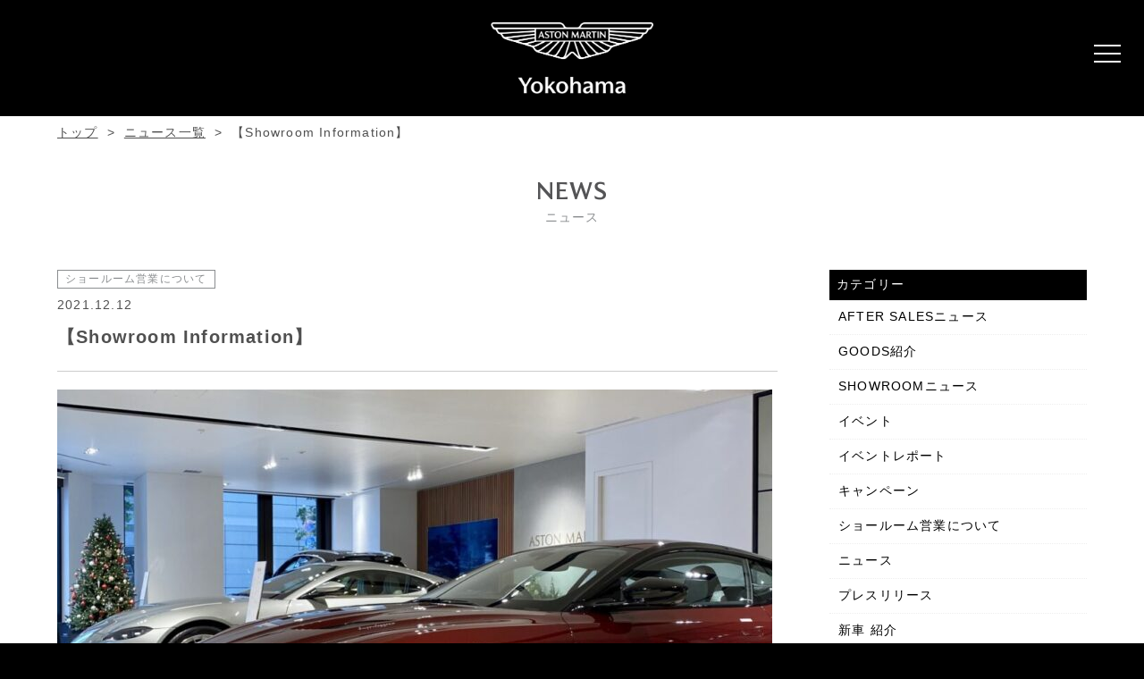

--- FILE ---
content_type: text/html; charset=UTF-8
request_url: https://www.graz-yokohama.jp/showroom%E5%96%B6%E6%A5%AD%E3%81%AB%E3%81%A4%E3%81%84%E3%81%A6/5277/
body_size: 9597
content:
<!doctype html>
<html class="no-js" lang="ja">
<head>



<!-- Google Tag Manager -->
<script>(function(w,d,s,l,i){w[l]=w[l]||[];w[l].push({'gtm.start':
new Date().getTime(),event:'gtm.js'});var f=d.getElementsByTagName(s)[0],
j=d.createElement(s),dl=l!='dataLayer'?'&l='+l:'';j.async=true;j.src=
'https://www.googletagmanager.com/gtm.js?id='+i+dl;f.parentNode.insertBefore(j,f);
})(window,document,'script','dataLayer','GTM-TTPLNP4M');</script>
<!-- End Google Tag Manager -->


<script async src="https://s.yimg.jp/images/listing/tool/cv/ytag.js"></script>
<script>
window.yjDataLayer = window.yjDataLayer || [];
function ytag() { yjDataLayer.push(arguments); }
ytag({
  "type":"yss_retargeting",
  "config": {
    "yahoo_ss_retargeting_id": "1001047152",
    "yahoo_sstag_custom_params": {
    }
  }
});
</script>



<script async src="https://s.yimg.jp/images/listing/tool/cv/ytag.js"></script>
<script>
window.yjDataLayer = window.yjDataLayer || [];
function ytag() { yjDataLayer.push(arguments); }
ytag({"type":"ycl_cookie"});
</script>

<meta charset="UTF-8">
<meta http-equiv="x-ua-compatible" content="ie=edge">
<meta name="viewport" content="width=device-width">

<link rel="shortcut icon" href="https://www.graz-yokohama.jp/wp/wp-content/themes/am-yokohama/img/favicon.ico">


<link href="//fonts.googleapis.com/css?family=Noto+Serif+JP:400,700" rel="stylesheet">
<link href="https://www.graz-yokohama.jp/wp/wp-content/themes/am-yokohama/css/basic.css" rel="stylesheet" type="text/css">
<link href="https://www.graz-yokohama.jp/wp/wp-content/themes/am-yokohama/css/common.css#20240129" rel="stylesheet" type="text/css">
<link href="https://www.graz-yokohama.jp/wp/wp-content/themes/am-yokohama/css/index.css#20240129" rel="stylesheet" type="text/css">
<link href="https://www.graz-yokohama.jp/wp/wp-content/themes/am-yokohama/css/ani_index.css" rel="stylesheet" type="text/css">

<link href="https://www.graz-yokohama.jp/wp/wp-content/themes/am-yokohama/css/page-news.css" rel="stylesheet" type="text/css">
<link href="https://www.graz-yokohama.jp/wp/wp-content/themes/am-yokohama/css/contents.css" rel="stylesheet" type="text/css">

<link href="https://www.graz-yokohama.jp/wp/wp-content/themes/am-yokohama/css/page-sellyourcar.css" rel="stylesheet" type="text/css">
<link href="https://www.graz-yokohama.jp/wp/wp-content/themes/am-yokohama/css/page-stock.css" rel="stylesheet" type="text/css">



		<!-- All in One SEO 4.8.4.1 - aioseo.com -->
		<title>【Showroom Information】 - アストンマーティン横浜 新車・中古車販売・買取</title>
	<meta name="description" content="平素より格別のご高配を賜り厚く御礼申し上げます。 アストンマーティン横浜 ショールームの 年末年始の営業日につ" />
	<meta name="robots" content="max-image-preview:large" />
	<meta name="author" content="staff-user"/>
	<link rel="canonical" href="https://www.graz-yokohama.jp/showroom%e5%96%b6%e6%a5%ad%e3%81%ab%e3%81%a4%e3%81%84%e3%81%a6/5277/" />
	<meta name="generator" content="All in One SEO (AIOSEO) 4.8.4.1" />
		<meta property="og:locale" content="ja_JP" />
		<meta property="og:site_name" content="アストンマーティン横浜 新車・中古車販売・買取 -" />
		<meta property="og:type" content="article" />
		<meta property="og:title" content="【Showroom Information】 - アストンマーティン横浜 新車・中古車販売・買取" />
		<meta property="og:description" content="平素より格別のご高配を賜り厚く御礼申し上げます。 アストンマーティン横浜 ショールームの 年末年始の営業日につ" />
		<meta property="og:url" content="https://www.graz-yokohama.jp/showroom%e5%96%b6%e6%a5%ad%e3%81%ab%e3%81%a4%e3%81%84%e3%81%a6/5277/" />
		<meta property="article:published_time" content="2021-12-12T05:19:02+00:00" />
		<meta property="article:modified_time" content="2022-01-05T02:37:51+00:00" />
		<meta name="twitter:card" content="summary" />
		<meta name="twitter:title" content="【Showroom Information】 - アストンマーティン横浜 新車・中古車販売・買取" />
		<meta name="twitter:description" content="平素より格別のご高配を賜り厚く御礼申し上げます。 アストンマーティン横浜 ショールームの 年末年始の営業日につ" />
		<script type="application/ld+json" class="aioseo-schema">
			{"@context":"https:\/\/schema.org","@graph":[{"@type":"BlogPosting","@id":"https:\/\/www.graz-yokohama.jp\/showroom%e5%96%b6%e6%a5%ad%e3%81%ab%e3%81%a4%e3%81%84%e3%81%a6\/5277\/#blogposting","name":"\u3010Showroom Information\u3011 - \u30a2\u30b9\u30c8\u30f3\u30de\u30fc\u30c6\u30a3\u30f3\u6a2a\u6d5c \u65b0\u8eca\u30fb\u4e2d\u53e4\u8eca\u8ca9\u58f2\u30fb\u8cb7\u53d6","headline":"\u3010Showroom Information\u3011","author":{"@id":"https:\/\/www.graz-yokohama.jp\/author\/staff-user\/#author"},"publisher":{"@id":"https:\/\/www.graz-yokohama.jp\/#organization"},"image":{"@type":"ImageObject","url":"https:\/\/www.graz-yokohama.jp\/wp\/wp-content\/uploads\/2021\/12\/IMG_1840-e1639286279560.jpeg","width":800,"height":521},"datePublished":"2021-12-12T14:19:02+09:00","dateModified":"2022-01-05T11:37:51+09:00","inLanguage":"ja","mainEntityOfPage":{"@id":"https:\/\/www.graz-yokohama.jp\/showroom%e5%96%b6%e6%a5%ad%e3%81%ab%e3%81%a4%e3%81%84%e3%81%a6\/5277\/#webpage"},"isPartOf":{"@id":"https:\/\/www.graz-yokohama.jp\/showroom%e5%96%b6%e6%a5%ad%e3%81%ab%e3%81%a4%e3%81%84%e3%81%a6\/5277\/#webpage"},"articleSection":"\u30b7\u30e7\u30fc\u30eb\u30fc\u30e0\u55b6\u696d\u306b\u3064\u3044\u3066, 007, AstonMartin, DBS, \u30a2\u30b9\u30c8\u30f3, \u30a2\u30b9\u30c8\u30f3\u30de\u30fc\u30c1\u30f3, \u30a2\u30b9\u30c8\u30f3\u30de\u30fc\u30c6\u30a3\u30f3, \u30a2\u30b9\u30c8\u30f3\u30de\u30fc\u30c6\u30a3\u30f3\u6a2a\u6d5c, \u55b6\u696d\u65e5, \u8a8d\u5b9a\u4e2d\u53e4\u8eca"},{"@type":"BreadcrumbList","@id":"https:\/\/www.graz-yokohama.jp\/showroom%e5%96%b6%e6%a5%ad%e3%81%ab%e3%81%a4%e3%81%84%e3%81%a6\/5277\/#breadcrumblist","itemListElement":[{"@type":"ListItem","@id":"https:\/\/www.graz-yokohama.jp#listItem","position":1,"name":"\u30db\u30fc\u30e0","item":"https:\/\/www.graz-yokohama.jp","nextItem":{"@type":"ListItem","@id":"https:\/\/www.graz-yokohama.jp\/category\/showroom%e5%96%b6%e6%a5%ad%e3%81%ab%e3%81%a4%e3%81%84%e3%81%a6\/#listItem","name":"\u30b7\u30e7\u30fc\u30eb\u30fc\u30e0\u55b6\u696d\u306b\u3064\u3044\u3066"}},{"@type":"ListItem","@id":"https:\/\/www.graz-yokohama.jp\/category\/showroom%e5%96%b6%e6%a5%ad%e3%81%ab%e3%81%a4%e3%81%84%e3%81%a6\/#listItem","position":2,"name":"\u30b7\u30e7\u30fc\u30eb\u30fc\u30e0\u55b6\u696d\u306b\u3064\u3044\u3066","item":"https:\/\/www.graz-yokohama.jp\/category\/showroom%e5%96%b6%e6%a5%ad%e3%81%ab%e3%81%a4%e3%81%84%e3%81%a6\/","nextItem":{"@type":"ListItem","@id":"https:\/\/www.graz-yokohama.jp\/showroom%e5%96%b6%e6%a5%ad%e3%81%ab%e3%81%a4%e3%81%84%e3%81%a6\/5277\/#listItem","name":"\u3010Showroom Information\u3011"},"previousItem":{"@type":"ListItem","@id":"https:\/\/www.graz-yokohama.jp#listItem","name":"\u30db\u30fc\u30e0"}},{"@type":"ListItem","@id":"https:\/\/www.graz-yokohama.jp\/showroom%e5%96%b6%e6%a5%ad%e3%81%ab%e3%81%a4%e3%81%84%e3%81%a6\/5277\/#listItem","position":3,"name":"\u3010Showroom Information\u3011","previousItem":{"@type":"ListItem","@id":"https:\/\/www.graz-yokohama.jp\/category\/showroom%e5%96%b6%e6%a5%ad%e3%81%ab%e3%81%a4%e3%81%84%e3%81%a6\/#listItem","name":"\u30b7\u30e7\u30fc\u30eb\u30fc\u30e0\u55b6\u696d\u306b\u3064\u3044\u3066"}}]},{"@type":"Organization","@id":"https:\/\/www.graz-yokohama.jp\/#organization","name":"\u30a2\u30b9\u30c8\u30f3\u30de\u30fc\u30c6\u30a3\u30f3\u6a2a\u6d5c","url":"https:\/\/www.graz-yokohama.jp\/"},{"@type":"Person","@id":"https:\/\/www.graz-yokohama.jp\/author\/staff-user\/#author","url":"https:\/\/www.graz-yokohama.jp\/author\/staff-user\/","name":"staff-user","image":{"@type":"ImageObject","@id":"https:\/\/www.graz-yokohama.jp\/showroom%e5%96%b6%e6%a5%ad%e3%81%ab%e3%81%a4%e3%81%84%e3%81%a6\/5277\/#authorImage","url":"https:\/\/secure.gravatar.com\/avatar\/2b9e3ed1b1cafe382591bc49b407f715?s=96&d=mm&r=g","width":96,"height":96,"caption":"staff-user"}},{"@type":"WebPage","@id":"https:\/\/www.graz-yokohama.jp\/showroom%e5%96%b6%e6%a5%ad%e3%81%ab%e3%81%a4%e3%81%84%e3%81%a6\/5277\/#webpage","url":"https:\/\/www.graz-yokohama.jp\/showroom%e5%96%b6%e6%a5%ad%e3%81%ab%e3%81%a4%e3%81%84%e3%81%a6\/5277\/","name":"\u3010Showroom Information\u3011 - \u30a2\u30b9\u30c8\u30f3\u30de\u30fc\u30c6\u30a3\u30f3\u6a2a\u6d5c \u65b0\u8eca\u30fb\u4e2d\u53e4\u8eca\u8ca9\u58f2\u30fb\u8cb7\u53d6","description":"\u5e73\u7d20\u3088\u308a\u683c\u5225\u306e\u3054\u9ad8\u914d\u3092\u8cdc\u308a\u539a\u304f\u5fa1\u793c\u7533\u3057\u4e0a\u3052\u307e\u3059\u3002 \u30a2\u30b9\u30c8\u30f3\u30de\u30fc\u30c6\u30a3\u30f3\u6a2a\u6d5c \u30b7\u30e7\u30fc\u30eb\u30fc\u30e0\u306e \u5e74\u672b\u5e74\u59cb\u306e\u55b6\u696d\u65e5\u306b\u3064","inLanguage":"ja","isPartOf":{"@id":"https:\/\/www.graz-yokohama.jp\/#website"},"breadcrumb":{"@id":"https:\/\/www.graz-yokohama.jp\/showroom%e5%96%b6%e6%a5%ad%e3%81%ab%e3%81%a4%e3%81%84%e3%81%a6\/5277\/#breadcrumblist"},"author":{"@id":"https:\/\/www.graz-yokohama.jp\/author\/staff-user\/#author"},"creator":{"@id":"https:\/\/www.graz-yokohama.jp\/author\/staff-user\/#author"},"image":{"@type":"ImageObject","url":"https:\/\/www.graz-yokohama.jp\/wp\/wp-content\/uploads\/2021\/12\/IMG_1840-e1639286279560.jpeg","@id":"https:\/\/www.graz-yokohama.jp\/showroom%e5%96%b6%e6%a5%ad%e3%81%ab%e3%81%a4%e3%81%84%e3%81%a6\/5277\/#mainImage","width":800,"height":521},"primaryImageOfPage":{"@id":"https:\/\/www.graz-yokohama.jp\/showroom%e5%96%b6%e6%a5%ad%e3%81%ab%e3%81%a4%e3%81%84%e3%81%a6\/5277\/#mainImage"},"datePublished":"2021-12-12T14:19:02+09:00","dateModified":"2022-01-05T11:37:51+09:00"},{"@type":"WebSite","@id":"https:\/\/www.graz-yokohama.jp\/#website","url":"https:\/\/www.graz-yokohama.jp\/","name":"\u30a2\u30b9\u30c8\u30f3\u30de\u30fc\u30c6\u30a3\u30f3\u6a2a\u6d5c \u65b0\u8eca\u30fb\u4e2d\u53e4\u8eca\u8ca9\u58f2\u30fb\u8cb7\u53d6","inLanguage":"ja","publisher":{"@id":"https:\/\/www.graz-yokohama.jp\/#organization"}}]}
		</script>
		<!-- All in One SEO -->

<link rel='stylesheet' id='wp-block-library-css' href='https://www.graz-yokohama.jp/wp/wp-includes/css/dist/block-library/style.min.css?ver=6.4.7' type='text/css' media='all' />
<style id='classic-theme-styles-inline-css' type='text/css'>
/*! This file is auto-generated */
.wp-block-button__link{color:#fff;background-color:#32373c;border-radius:9999px;box-shadow:none;text-decoration:none;padding:calc(.667em + 2px) calc(1.333em + 2px);font-size:1.125em}.wp-block-file__button{background:#32373c;color:#fff;text-decoration:none}
</style>
<style id='global-styles-inline-css' type='text/css'>
body{--wp--preset--color--black: #000000;--wp--preset--color--cyan-bluish-gray: #abb8c3;--wp--preset--color--white: #ffffff;--wp--preset--color--pale-pink: #f78da7;--wp--preset--color--vivid-red: #cf2e2e;--wp--preset--color--luminous-vivid-orange: #ff6900;--wp--preset--color--luminous-vivid-amber: #fcb900;--wp--preset--color--light-green-cyan: #7bdcb5;--wp--preset--color--vivid-green-cyan: #00d084;--wp--preset--color--pale-cyan-blue: #8ed1fc;--wp--preset--color--vivid-cyan-blue: #0693e3;--wp--preset--color--vivid-purple: #9b51e0;--wp--preset--gradient--vivid-cyan-blue-to-vivid-purple: linear-gradient(135deg,rgba(6,147,227,1) 0%,rgb(155,81,224) 100%);--wp--preset--gradient--light-green-cyan-to-vivid-green-cyan: linear-gradient(135deg,rgb(122,220,180) 0%,rgb(0,208,130) 100%);--wp--preset--gradient--luminous-vivid-amber-to-luminous-vivid-orange: linear-gradient(135deg,rgba(252,185,0,1) 0%,rgba(255,105,0,1) 100%);--wp--preset--gradient--luminous-vivid-orange-to-vivid-red: linear-gradient(135deg,rgba(255,105,0,1) 0%,rgb(207,46,46) 100%);--wp--preset--gradient--very-light-gray-to-cyan-bluish-gray: linear-gradient(135deg,rgb(238,238,238) 0%,rgb(169,184,195) 100%);--wp--preset--gradient--cool-to-warm-spectrum: linear-gradient(135deg,rgb(74,234,220) 0%,rgb(151,120,209) 20%,rgb(207,42,186) 40%,rgb(238,44,130) 60%,rgb(251,105,98) 80%,rgb(254,248,76) 100%);--wp--preset--gradient--blush-light-purple: linear-gradient(135deg,rgb(255,206,236) 0%,rgb(152,150,240) 100%);--wp--preset--gradient--blush-bordeaux: linear-gradient(135deg,rgb(254,205,165) 0%,rgb(254,45,45) 50%,rgb(107,0,62) 100%);--wp--preset--gradient--luminous-dusk: linear-gradient(135deg,rgb(255,203,112) 0%,rgb(199,81,192) 50%,rgb(65,88,208) 100%);--wp--preset--gradient--pale-ocean: linear-gradient(135deg,rgb(255,245,203) 0%,rgb(182,227,212) 50%,rgb(51,167,181) 100%);--wp--preset--gradient--electric-grass: linear-gradient(135deg,rgb(202,248,128) 0%,rgb(113,206,126) 100%);--wp--preset--gradient--midnight: linear-gradient(135deg,rgb(2,3,129) 0%,rgb(40,116,252) 100%);--wp--preset--font-size--small: 13px;--wp--preset--font-size--medium: 20px;--wp--preset--font-size--large: 36px;--wp--preset--font-size--x-large: 42px;--wp--preset--spacing--20: 0.44rem;--wp--preset--spacing--30: 0.67rem;--wp--preset--spacing--40: 1rem;--wp--preset--spacing--50: 1.5rem;--wp--preset--spacing--60: 2.25rem;--wp--preset--spacing--70: 3.38rem;--wp--preset--spacing--80: 5.06rem;--wp--preset--shadow--natural: 6px 6px 9px rgba(0, 0, 0, 0.2);--wp--preset--shadow--deep: 12px 12px 50px rgba(0, 0, 0, 0.4);--wp--preset--shadow--sharp: 6px 6px 0px rgba(0, 0, 0, 0.2);--wp--preset--shadow--outlined: 6px 6px 0px -3px rgba(255, 255, 255, 1), 6px 6px rgba(0, 0, 0, 1);--wp--preset--shadow--crisp: 6px 6px 0px rgba(0, 0, 0, 1);}:where(.is-layout-flex){gap: 0.5em;}:where(.is-layout-grid){gap: 0.5em;}body .is-layout-flow > .alignleft{float: left;margin-inline-start: 0;margin-inline-end: 2em;}body .is-layout-flow > .alignright{float: right;margin-inline-start: 2em;margin-inline-end: 0;}body .is-layout-flow > .aligncenter{margin-left: auto !important;margin-right: auto !important;}body .is-layout-constrained > .alignleft{float: left;margin-inline-start: 0;margin-inline-end: 2em;}body .is-layout-constrained > .alignright{float: right;margin-inline-start: 2em;margin-inline-end: 0;}body .is-layout-constrained > .aligncenter{margin-left: auto !important;margin-right: auto !important;}body .is-layout-constrained > :where(:not(.alignleft):not(.alignright):not(.alignfull)){max-width: var(--wp--style--global--content-size);margin-left: auto !important;margin-right: auto !important;}body .is-layout-constrained > .alignwide{max-width: var(--wp--style--global--wide-size);}body .is-layout-flex{display: flex;}body .is-layout-flex{flex-wrap: wrap;align-items: center;}body .is-layout-flex > *{margin: 0;}body .is-layout-grid{display: grid;}body .is-layout-grid > *{margin: 0;}:where(.wp-block-columns.is-layout-flex){gap: 2em;}:where(.wp-block-columns.is-layout-grid){gap: 2em;}:where(.wp-block-post-template.is-layout-flex){gap: 1.25em;}:where(.wp-block-post-template.is-layout-grid){gap: 1.25em;}.has-black-color{color: var(--wp--preset--color--black) !important;}.has-cyan-bluish-gray-color{color: var(--wp--preset--color--cyan-bluish-gray) !important;}.has-white-color{color: var(--wp--preset--color--white) !important;}.has-pale-pink-color{color: var(--wp--preset--color--pale-pink) !important;}.has-vivid-red-color{color: var(--wp--preset--color--vivid-red) !important;}.has-luminous-vivid-orange-color{color: var(--wp--preset--color--luminous-vivid-orange) !important;}.has-luminous-vivid-amber-color{color: var(--wp--preset--color--luminous-vivid-amber) !important;}.has-light-green-cyan-color{color: var(--wp--preset--color--light-green-cyan) !important;}.has-vivid-green-cyan-color{color: var(--wp--preset--color--vivid-green-cyan) !important;}.has-pale-cyan-blue-color{color: var(--wp--preset--color--pale-cyan-blue) !important;}.has-vivid-cyan-blue-color{color: var(--wp--preset--color--vivid-cyan-blue) !important;}.has-vivid-purple-color{color: var(--wp--preset--color--vivid-purple) !important;}.has-black-background-color{background-color: var(--wp--preset--color--black) !important;}.has-cyan-bluish-gray-background-color{background-color: var(--wp--preset--color--cyan-bluish-gray) !important;}.has-white-background-color{background-color: var(--wp--preset--color--white) !important;}.has-pale-pink-background-color{background-color: var(--wp--preset--color--pale-pink) !important;}.has-vivid-red-background-color{background-color: var(--wp--preset--color--vivid-red) !important;}.has-luminous-vivid-orange-background-color{background-color: var(--wp--preset--color--luminous-vivid-orange) !important;}.has-luminous-vivid-amber-background-color{background-color: var(--wp--preset--color--luminous-vivid-amber) !important;}.has-light-green-cyan-background-color{background-color: var(--wp--preset--color--light-green-cyan) !important;}.has-vivid-green-cyan-background-color{background-color: var(--wp--preset--color--vivid-green-cyan) !important;}.has-pale-cyan-blue-background-color{background-color: var(--wp--preset--color--pale-cyan-blue) !important;}.has-vivid-cyan-blue-background-color{background-color: var(--wp--preset--color--vivid-cyan-blue) !important;}.has-vivid-purple-background-color{background-color: var(--wp--preset--color--vivid-purple) !important;}.has-black-border-color{border-color: var(--wp--preset--color--black) !important;}.has-cyan-bluish-gray-border-color{border-color: var(--wp--preset--color--cyan-bluish-gray) !important;}.has-white-border-color{border-color: var(--wp--preset--color--white) !important;}.has-pale-pink-border-color{border-color: var(--wp--preset--color--pale-pink) !important;}.has-vivid-red-border-color{border-color: var(--wp--preset--color--vivid-red) !important;}.has-luminous-vivid-orange-border-color{border-color: var(--wp--preset--color--luminous-vivid-orange) !important;}.has-luminous-vivid-amber-border-color{border-color: var(--wp--preset--color--luminous-vivid-amber) !important;}.has-light-green-cyan-border-color{border-color: var(--wp--preset--color--light-green-cyan) !important;}.has-vivid-green-cyan-border-color{border-color: var(--wp--preset--color--vivid-green-cyan) !important;}.has-pale-cyan-blue-border-color{border-color: var(--wp--preset--color--pale-cyan-blue) !important;}.has-vivid-cyan-blue-border-color{border-color: var(--wp--preset--color--vivid-cyan-blue) !important;}.has-vivid-purple-border-color{border-color: var(--wp--preset--color--vivid-purple) !important;}.has-vivid-cyan-blue-to-vivid-purple-gradient-background{background: var(--wp--preset--gradient--vivid-cyan-blue-to-vivid-purple) !important;}.has-light-green-cyan-to-vivid-green-cyan-gradient-background{background: var(--wp--preset--gradient--light-green-cyan-to-vivid-green-cyan) !important;}.has-luminous-vivid-amber-to-luminous-vivid-orange-gradient-background{background: var(--wp--preset--gradient--luminous-vivid-amber-to-luminous-vivid-orange) !important;}.has-luminous-vivid-orange-to-vivid-red-gradient-background{background: var(--wp--preset--gradient--luminous-vivid-orange-to-vivid-red) !important;}.has-very-light-gray-to-cyan-bluish-gray-gradient-background{background: var(--wp--preset--gradient--very-light-gray-to-cyan-bluish-gray) !important;}.has-cool-to-warm-spectrum-gradient-background{background: var(--wp--preset--gradient--cool-to-warm-spectrum) !important;}.has-blush-light-purple-gradient-background{background: var(--wp--preset--gradient--blush-light-purple) !important;}.has-blush-bordeaux-gradient-background{background: var(--wp--preset--gradient--blush-bordeaux) !important;}.has-luminous-dusk-gradient-background{background: var(--wp--preset--gradient--luminous-dusk) !important;}.has-pale-ocean-gradient-background{background: var(--wp--preset--gradient--pale-ocean) !important;}.has-electric-grass-gradient-background{background: var(--wp--preset--gradient--electric-grass) !important;}.has-midnight-gradient-background{background: var(--wp--preset--gradient--midnight) !important;}.has-small-font-size{font-size: var(--wp--preset--font-size--small) !important;}.has-medium-font-size{font-size: var(--wp--preset--font-size--medium) !important;}.has-large-font-size{font-size: var(--wp--preset--font-size--large) !important;}.has-x-large-font-size{font-size: var(--wp--preset--font-size--x-large) !important;}
.wp-block-navigation a:where(:not(.wp-element-button)){color: inherit;}
:where(.wp-block-post-template.is-layout-flex){gap: 1.25em;}:where(.wp-block-post-template.is-layout-grid){gap: 1.25em;}
:where(.wp-block-columns.is-layout-flex){gap: 2em;}:where(.wp-block-columns.is-layout-grid){gap: 2em;}
.wp-block-pullquote{font-size: 1.5em;line-height: 1.6;}
</style>
<link rel='stylesheet' id='contact-form-7-css' href='https://www.graz-yokohama.jp/wp/wp-content/plugins/contact-form-7/includes/css/styles.css?ver=5.9.8' type='text/css' media='all' />
<link rel='stylesheet' id='dashicons-css' href='https://www.graz-yokohama.jp/wp/wp-includes/css/dashicons.min.css?ver=6.4.7' type='text/css' media='all' />
<link rel='stylesheet' id='themename-style-css' href='https://www.graz-yokohama.jp/wp/wp-content/themes/am-yokohama/style.css?ver=1.0' type='text/css' media='all' />
<link rel="https://api.w.org/" href="https://www.graz-yokohama.jp/wp-json/" /><link rel="alternate" type="application/json" href="https://www.graz-yokohama.jp/wp-json/wp/v2/posts/5277" /><link rel="alternate" type="application/json+oembed" href="https://www.graz-yokohama.jp/wp-json/oembed/1.0/embed?url=https%3A%2F%2Fwww.graz-yokohama.jp%2Fshowroom%25e5%2596%25b6%25e6%25a5%25ad%25e3%2581%25ab%25e3%2581%25a4%25e3%2581%2584%25e3%2581%25a6%2F5277%2F" />
<link rel="alternate" type="text/xml+oembed" href="https://www.graz-yokohama.jp/wp-json/oembed/1.0/embed?url=https%3A%2F%2Fwww.graz-yokohama.jp%2Fshowroom%25e5%2596%25b6%25e6%25a5%25ad%25e3%2581%25ab%25e3%2581%25a4%25e3%2581%2584%25e3%2581%25a6%2F5277%2F&#038;format=xml" />
<script src="//ajax.googleapis.com/ajax/libs/jquery/3.0.0/jquery.min.js"></script>
<script src="https://www.graz-yokohama.jp/wp/wp-content/themes/am-yokohama/js/modernizr-2.6.2-respond-1.1.0.min.js"></script>




<script>

$(function(){
  setTimeout(function(){
$('#imagethumbnails li:last-child() a').click();
  },1000);
});


</script>




<script>
document.addEventListener( 'wpcf7mailsent', function( event ) {
    location = 'https://www.graz-yokohama.jp/thanks/';
}, false );

</script>


<script>
document.addEventListener( 'wpcf7mailsent', function( event ) {
  if ( '1133' == event.detail.contactFormId ) {
      location = 'https://www.graz-yokohama.jp/thanks-dbx/';
  }
}, false );
</script>






<script>
function init() {
var px_change2  = 600;
window.addEventListener('scroll', function(e){
if ( $(window).scrollTop() > px_change2 ) {

$("#ftcm").addClass("upposition");
$("#hrbody").addClass("hrbodynone");

} else if ( $("#ftcm").hasClass("upposition") ) {
$("#ftcm").removeClass("upposition");

$("#hrbody").removeClass("hrbodynone");

}
});
}
window.onload = init();

</script>


<script>
function init() {
var px_change  = 50;
window.addEventListener('scroll', function(e){
if ( $(window).scrollTop() > px_change ) {

$("#header").addClass("smaller");

} else if ( $("#header").hasClass("smaller") ) {
$("#header").removeClass("smaller");
}
});
}
window.onload = init();
</script>







<!--google-->

<!-- Global site tag (gtag.js) - Google Ads: 773193223 -->
<script async src="https://www.googletagmanager.com/gtag/js?id=AW-773193223"></script>
<script>
  window.dataLayer = window.dataLayer || [];
  function gtag(){dataLayer.push(arguments);}
  gtag('js', new Date());

  gtag('config', 'AW-773193223');
</script>



<!-- Facebook Pixel Code -->
<script>
  !function(f,b,e,v,n,t,s)
  {if(f.fbq)return;n=f.fbq=function(){n.callMethod?
  n.callMethod.apply(n,arguments):n.queue.push(arguments)};
  if(!f._fbq)f._fbq=n;n.push=n;n.loaded=!0;n.version='2.0';
  n.queue=[];t=b.createElement(e);t.async=!0;
  t.src=v;s=b.getElementsByTagName(e)[0];
  s.parentNode.insertBefore(t,s)}(window, document,'script',
  'https://connect.facebook.net/en_US/fbevents.js');
  fbq('init', '799820253714762');
  fbq('track', 'PageView');
</script>
<noscript><img height="1" width="1" style="display:none"
  src="https://www.facebook.com/tr?id=799820253714762&ev=PageView&noscript=1"
/></noscript>
<!-- End Facebook Pixel Code -->










</head>
<body id="body" onLoad="changeMakerName('アストンマーティン');getEpoch();">


<!-- Google Tag Manager (noscript) -->
<noscript><iframe src="https://www.googletagmanager.com/ns.html?id=GTM-TTPLNP4M"
height="0" width="0" style="display:none;visibility:hidden"></iframe></noscript>
<!-- End Google Tag Manager (noscript) -->



<!--Yahoo・YDN-->
<!-- Yahoo Code for your Target List -->
<script type="text/javascript" language="javascript">
/* <![CDATA[ */
var yahoo_retargeting_id = '1E0NYE8B36';
var yahoo_retargeting_label = '';
var yahoo_retargeting_page_type = '';
var yahoo_retargeting_items = [{item_id: '', category_id: '', price: '', quantity: ''}];
/* ]]> */
</script>
<script type="text/javascript" language="javascript" src="https://b92.yahoo.co.jp/js/s_retargeting.js"></script>

<!-- Yahoo Code for your Target List -->
<script type="text/javascript">
/* <![CDATA[ */
var yahoo_ss_retargeting_id = 1001047152;
var yahoo_sstag_custom_params = window.yahoo_sstag_params;
var yahoo_ss_retargeting = true;
/* ]]> */
</script>
<script type="text/javascript" src="https://s.yimg.jp/images/listing/tool/cv/conversion.js">
</script>
<noscript>
<div style="display:inline;">
<img height="1" width="1" style="border-style:none;" alt="" src="https://b97.yahoo.co.jp/pagead/conversion/1001047152/?guid=ON&script=0&disvt=false"/>
</div>
</noscript>




















<div id="coverind"></div>
<section id="wrapper" class="cf">


<nav class="gnav">
<div class="gnav__wrap">

<ul class="gnav__menu">

<li class="gnav__menu__item"><a href="/newcars/dbx"><span class="m_ent">NEW CAR</span><span class="m_jpt">新車・展示車</span></a></li>

<li class="gnav__menu__item"><a href="/preowned/"><span class="m_ent">TIMELESS</span><span class="m_jpt">認定中古車</span></a></li>



<li class="gnav__menu__item"><a href="/news-all/"><span class="m_ent">NEWS</span><span class="m_jpt">ニュース</span></a></li>

<li class="gnav__menu__item"><a href="/models/"><span class="m_ent">MODELS</span><span class="m_jpt">モデルラインナップ</span></a></li>

<li class="gnav__menu__item"><a href="/sellyourcar/"><span class="m_ent">SELL YOUR CAR</span><span class="m_jpt">買取</span></a></li>
<li class="gnav__menu__item"><a href="/showroom/"><span class="m_ent">SHOWROOM</span><span class="m_jpt">ショールーム</span></a></li>


<!--<li class="gnav__menu__item"><a href="/ownership/"><span class="m_ent">OWNERSHIP</span><span class="m_jpt">サービス</span></a></li>-->

<li class="gnav__menu__item"><a href="/after-sales/"><span class="m_ent">AFTER SALES</span><span class="m_jpt">アフターセールス</span></a></li>




<li class="gnav__menu__item"><a target="_blank" href="https://configurator.astonmartin.com/en/model-select/AM8"><span class="m_ent">CONFIGURATOR</span><span class="m_jpt">コンフィギュレーター</span></a></li>





<li class="gnav__menu__item gnav__menu__item-top"><a href="/"><span class="m_ent">TOP PAGE</span><span class="m_jpt">トップページ</span></a></li>




</ul>
</div><!--gnav-wrap-->
</nav>
<!--/Menu botton -->

<!-- Header -->
<header id="header">
<div id="hrbody" class="cf">


<!--
<h1><a href="/">ASTON MARTIN YOKOHAMA</a></h1>
-->

<h1><a href="/">ASTON MARTIN YOKOHAMA</a></h1>



<a class="menu">
<span class="menu__line menu__line--top"></span>
<span class="menu__line menu__line--center"></span>
<span class="menu__line menu__line--bottom"></span>
</a>

</div>
</header>


<ul class="breadcrumb breadcrumb2 cf">
<li><a href="/">トップ</a></li>
<li><a href="/news-all/">ニュース一覧</a></li>
<li>【Showroom Information】</li>
</ul>





<section id="pagetitle" class="cf">
<h2>NEWS</h2>
<p>ニュース</p>
</section>
<!--/Pagetitle -->

<!-- Contents -->
<section id="" class="cf">
<!-- NEWS -->
<section id="newsmm-single">



<div class="news-single-wrap cf">
<div class="news-single-left">




<span class="nw_category showroom%e5%96%b6%e6%a5%ad%e3%81%ab%e3%81%a4%e3%81%84%e3%81%a6" id="nwc01">ショールーム営業について</span>

<p class="nwdate">2021.12.12</p>


<h3>【Showroom Information】</h3>


<div class="single-content"><p><img decoding="async" src="https://www.graz-yokohama.jp/wp/wp-content/uploads/2021/12/IMG_2841-1-e1639286242435.jpeg" alt="" /></p>
<p>平素より格別のご高配を賜り厚く御礼申し上げます。<br />
アストンマーティン横浜 ショールームの<br />
年末年始の営業日についてお知らせ致します。</p>
<p>通常定休日の12月27日(Mon)・28日(Tue) は、<br />
下記の通り、特別営業いたします。</p>
<p>◆特別営業<br />
12月27日(Mon) &#8211; 28(Tue)<br />
AM 10：00 &#8211; PM 6：00</p>
<p>尚、12月29日(Wed)より、1月4日(Tue)までの期間、<br />
年末年始休業とさせて頂きます。</p>
<p>◆年末年始休業<br />
2021年12月29日(Wed)～2022年1月4日(Tue)</p>
<p>本年の営業は12月28日(Tue)までとなります。<br />
2022年1月5日(Wed)より通常営業致します。</p>
<p>弊社アストンマーティンオーナー様の<br />
急なお車のトラブルは、<br />
「Aston Martin Emergency Assistance」<br />
TEL : 0120 &#8211; 977 &#8211; 866　(24時間対応)<br />
をご利用下さいませ。</p>
<p>ご不便をお掛け致しますが、ご理解の程、<br />
宜しくお願い申し上げます。</p>
<p>ASTON MARTIN YOKOHAMA</p>
<p>神奈川県横浜市中区山下町30番地<br />
Tel : 045-663-1007<br />
E-mail : info@astonmartinyokohama.com</p>
</div>




<div class="nav-below cf">
<span class="nav-previous"><a href="https://www.graz-yokohama.jp/showroom-%e3%83%8b%e3%83%a5%e3%83%bc%e3%82%b9/5272/" rel="prev"><i class="fa fa-angle-double-left"></i> < 前の記事</a></span>
<span class="nav-next"><a href="https://www.graz-yokohama.jp/%e8%bb%8a%e4%b8%a1%e7%b4%b9%e4%bb%8b/5282/" rel="next">次の記事 > <i class="fa fa-angle-double-right"></i></a></span>
</div><!-- /.nav-below -->





</div>

<div class="news-single-right">
<li id="categories-3" class="widget-container cf widget_categories"><h3 class="widget-title">カテゴリー</h3>
			<ul>
					<li class="cat-item cat-item-139"><a href="https://www.graz-yokohama.jp/category/after-sales%e3%83%8b%e3%83%a5%e3%83%bc%e3%82%b9/">AFTER SALESニュース</a>
</li>
	<li class="cat-item cat-item-23"><a href="https://www.graz-yokohama.jp/category/goods%e7%b4%b9%e4%bb%8b/">GOODS紹介</a>
</li>
	<li class="cat-item cat-item-24"><a href="https://www.graz-yokohama.jp/category/showroom-%e3%83%8b%e3%83%a5%e3%83%bc%e3%82%b9/">SHOWROOMニュース</a>
</li>
	<li class="cat-item cat-item-3"><a href="https://www.graz-yokohama.jp/category/event/">イベント</a>
</li>
	<li class="cat-item cat-item-21"><a href="https://www.graz-yokohama.jp/category/%e3%82%a4%e3%83%99%e3%83%b3%e3%83%88%e3%83%ac%e3%83%9d%e3%83%bc%e3%83%88/">イベントレポート</a>
</li>
	<li class="cat-item cat-item-2"><a href="https://www.graz-yokohama.jp/category/campaign/">キャンペーン</a>
</li>
	<li class="cat-item cat-item-27"><a href="https://www.graz-yokohama.jp/category/showroom%e5%96%b6%e6%a5%ad%e3%81%ab%e3%81%a4%e3%81%84%e3%81%a6/">ショールーム営業について</a>
</li>
	<li class="cat-item cat-item-1"><a href="https://www.graz-yokohama.jp/category/news/">ニュース</a>
</li>
	<li class="cat-item cat-item-22"><a href="https://www.graz-yokohama.jp/category/press-releases/">プレスリリース</a>
</li>
	<li class="cat-item cat-item-93"><a href="https://www.graz-yokohama.jp/category/%e8%bb%8a%e4%b8%a1%e7%b4%b9%e4%bb%8b/%e6%96%b0%e8%bb%8a/">新車 紹介</a>
</li>
	<li class="cat-item cat-item-94"><a href="https://www.graz-yokohama.jp/category/%e8%bb%8a%e4%b8%a1%e7%b4%b9%e4%bb%8b/%e8%aa%8d%e5%ae%9a%e4%b8%ad%e5%8f%a4%e8%bb%8a/">認定中古車 紹介</a>
</li>
	<li class="cat-item cat-item-25"><a href="https://www.graz-yokohama.jp/category/%e8%bb%8a%e4%b8%a1%e7%b4%b9%e4%bb%8b/">車両紹介</a>
</li>
	<li class="cat-item cat-item-151"><a href="https://www.graz-yokohama.jp/category/event/%e9%8a%80%e5%ba%a7%e3%82%a2%e3%82%b9%e3%83%88%e3%83%b3%e3%83%9e%e3%83%bc%e3%83%86%e3%82%a3%e3%83%b3/">銀座アストンマーティン</a>
</li>
			</ul>

			</li>

<ul class="news-single-side">




 



<li>
<a href="https://www.graz-yokohama.jp/campaign/9827/" class="cf">

<div class="nwcc">
<span class="nw_category %e3%82%a4%e3%83%99%e3%83%b3%e3%83%88%e3%83%ac%e3%83%9d%e3%83%bc%e3%83%88" id="nwc01">イベントレポート</span>

<p class="nwdate">2025.10.27</p>
<h4>アストンマーティンジャパン10周年を記念した特別なご案内</h4>

</div>
</a>
</li>
 



<li>
<a href="https://www.graz-yokohama.jp/campaign/9810/" class="cf">

<div class="nwcc">
<span class="nw_category after-sales%e3%83%8b%e3%83%a5%e3%83%bc%e3%82%b9" id="nwc01">AFTER SALESニュース</span>

<p class="nwdate">2025.10.18</p>
<h4>【EARLY WINTER CAMPAIGN】のご案内</h4>

</div>
</a>
</li>
 



<li>
<a href="https://www.graz-yokohama.jp/campaign/9796/" class="cf">

<div class="nwcc">
<span class="nw_category campaign" id="nwc01">キャンペーン</span>

<p class="nwdate">2025.10.13</p>
<h4>0.9%特別低金利 Special Finance Offer</h4>

</div>
</a>
</li>
 



<li>
<a href="https://www.graz-yokohama.jp/news/9774/" class="cf">

<div class="nwcc">
<span class="nw_category news" id="nwc01">ニュース</span>

<p class="nwdate">2025.10.08</p>
<h4>ASTON MARTIN「DB12 S」DEBUT</h4>

</div>
</a>
</li>
 



<li>
<a href="https://www.graz-yokohama.jp/event/9764/" class="cf">

<div class="nwcc">
<span class="nw_category event" id="nwc01">イベント</span>

<p class="nwdate">2025.09.29</p>
<h4>【出張展示のお知らせ】2025 ヨコハマ フローティング ヨットショー</h4>

</div>
</a>
</li>
 



<li>
<a href="https://www.graz-yokohama.jp/goods%e7%b4%b9%e4%bb%8b/9684/" class="cf">

<div class="nwcc">
<span class="nw_category goods%e7%b4%b9%e4%bb%8b" id="nwc01">GOODS紹介</span>

<p class="nwdate">2025.09.20</p>
<h4>Aston Martin Official Collection</h4>

</div>
</a>
</li>
 



<li>
<a href="https://www.graz-yokohama.jp/showroom-%e3%83%8b%e3%83%a5%e3%83%bc%e3%82%b9/9707/" class="cf">

<div class="nwcc">
<span class="nw_category showroom-%e3%83%8b%e3%83%a5%e3%83%bc%e3%82%b9" id="nwc01">SHOWROOMニュース</span>

<p class="nwdate">2025.09.19</p>
<h4>Vanquish－力と美の頂点</h4>

</div>
</a>
</li>
 



<li>
<a href="https://www.graz-yokohama.jp/showroom%e5%96%b6%e6%a5%ad%e3%81%ab%e3%81%a4%e3%81%84%e3%81%a6/9657/" class="cf">

<div class="nwcc">
<span class="nw_category showroom%e5%96%b6%e6%a5%ad%e3%81%ab%e3%81%a4%e3%81%84%e3%81%a6" id="nwc01">ショールーム営業について</span>

<p class="nwdate">2025.09.19</p>
<h4>9.23(火)秋分の日は通常通り営業いたします</h4>

</div>
</a>
</li>
 



<li>
<a href="https://www.graz-yokohama.jp/goods%e7%b4%b9%e4%bb%8b/9695/" class="cf">

<div class="nwcc">
<span class="nw_category goods%e7%b4%b9%e4%bb%8b" id="nwc01">GOODS紹介</span>

<p class="nwdate">2025.09.15</p>
<h4>アストンマーティン×egg®が実現した”究極のラグジュアリーベビーカー”</h4>

</div>
</a>
</li>
 



<li>
<a href="https://www.graz-yokohama.jp/event/9678/" class="cf">

<div class="nwcc">
<span class="nw_category event" id="nwc01">イベント</span>

<p class="nwdate">2025.09.14</p>
<h4>Driving Experience at THE MAGARIGAWA CLUB</h4>

</div>
</a>
</li>
</ul>










</div>

</div>







</section>
<!--/NEWS -->
</section>
<!--/Contents -->
</section>


<!--
<section id="ftcm" class="cf">
<div class="ftcm_le-wrap">
<div id="ftcm_le">
<p class="model-name">お問い合わせはこちら</p>
<ul id="ftcm_r" class="cf">
<li><a href="tel:0456631007">ショールーム<span>：045-663-1007</span></a></li>
<li><a href="tel:0453494007">サービスセンター<span>：045-349-4007</span></a></li>
</ul>
</div>

-->





<section id="ftcm" class="cf">
<div class="ftcm_le-wrap">

<div id="ftcm_le">
<p class="model-name">お問い合わせはこちら</p>
<ul id="ftcm_r" class="cf">
<li><a href="tel:0456631007"><img class="mail-icon" src="https://www.graz-yokohama.jp/wp/wp-content/themes/am-yokohama/img/header/tel-footer.png">TEL<span>:045-663-1007</span></a></li>
<li><a href="https://www.graz-yokohama.jp/enquiry/"><img class="mail-icon" src="https://www.graz-yokohama.jp/wp/wp-content/themes/am-yokohama/img/header/mail.png">お問い合わせフォーム</a></li>
</ul>
</div>





























</section>

<!-- Footer -->
<footer id="footer">

<div class="common-nav footer-common-nav">

<ul class="cf">


<li class="gnav__menu__item"><a href="/newcars/dbx"><span class="m_ent">NEW CAR</span><span class="m_jpt">新車・展示車</span></a></li>

<li class="gnav__menu__item"><a href="/preowned/"><span class="m_ent">TIMELESS</span><span class="m_jpt">認定中古車</span></a></li>
<li class="gnav__menu__item"><a href="/testdrive/"><span class="m_ent">TEST DRIVE</span><span class="m_jpt">試乗車</span></a></li>

<li class="gnav__menu__item"><a href="/news-all/"><span class="m_ent">NEWS</span><span class="m_jpt">ニュース</span></a></li>


<li class="gnav__menu__item"><a href="/models/"><span class="m_ent">MODELS</span><span class="m_jpt">モデルラインナップ</span></a></li>


<li class="gnav__menu__item"><a href="/sellyourcar/"><span class="m_ent">SELL YOUR CAR</span><span class="m_jpt">買取</span></a></li>
<li class="gnav__menu__item"><a href="/showroom/"><span class="m_ent">SHOWROOM</span><span class="m_jpt">ショールーム</span></a></li>

<!--
<li class="gnav__menu__item"><a href="/ownership/"><span class="m_ent">OWNERSHIP</span><span class="m_jpt">サービス</span></a></li>
-->
<li class="gnav__menu__item"><a href="/after-sales/"><span class="m_ent">AFTER SALES</span><span class="m_jpt">アフターセールス</span></a></li>



<li class="gnav__menu__item"><a href="/corporate/"><span class="m_ent">CORPORATE</span><span class="m_jpt">会社概要</span></a></li>
<li class="gnav__menu__item"><a href="/enquiry/"><span class="m_ent">ENQUIRY</span><span class="m_jpt">お問い合わせ</span></a></li>



<!--
<li class="gnav__menu__item"><a href="/recruit/"><span class="m_ent">RECRUIT</span><span class="m_jpt">採用情報</span></a></li>
-->


<li class="gnav__menu__item"><a target="_blank" href="https://configurator.astonmartin.com/en/model-select/AM8"><span class="m_ent">CONFIGURATOR</span><span class="m_jpt">コンフィギュレーター</span></a></li>



</ul>

</div>








<div id="ftbody" class="cf">
<div id="ftleft">



<div class="footer-logo">
<img src="https://www.graz-yokohama.jp/wp/wp-content/themes/am-yokohama/img/header/logo-new-b-white-yokohama.png">
</div>


<div id="ftr01">
<p class="ptadcom">アストンマーティン横浜</p>
<p class="ptadcom">〒231-0023 神奈川県横浜市中区山下町30番地</p>
<p class="ptadcom">TEL. 045-663-1007</p>
<p class="ptadcom">FAX. 045-305-4570</p>

<p class="ptadcom">公式サイト: <a href="https://www.graz-yokohama.jp/" target="_blank">www.graz-yokohama.jp</a></p>

<p class="ptadcom">営業時間: 10:00～12:00、13:00～18:00</p>
<p class="ptadcom">定休日: 火曜日</p>


<ul class="footer-sns" class="cf">



  <!--
<li><a href="https://www.facebook.com/astonmartin.yokohama" target="_brank"><img src="https://www.graz-yokohama.jp/wp/wp-content/themes/am-yokohama/img/header/sns/facebook.png" alt=""></a></li>
<li><a href="https://www.instagram.com/astonmartin_yokohama/" target="_blank"><img src="https://www.graz-yokohama.jp/wp/wp-content/themes/am-yokohama/img/header/sns/instagram.png" alt=""></a></li>


<li><a href="https://www.youtube.com/@AstonMartinYokohama" target="_blank"><img src="https://www.graz-yokohama.jp/wp/wp-content/themes/am-yokohama/img/header/sns/youtube.png" alt=""></a></li>



<li><a target="_blank" href="https://line.me/R/ti/p/%40dyi6775d"><img src="https://www.graz-yokohama.jp/wp/wp-content/themes/am-yokohama/img/header/sns/line.png" alt=""></a></li>

-->


<li><a href="https://www.facebook.com/astonmartin.yokohama" target="_brank"><img src="https://www.graz-yokohama.jp/wp/wp-content/themes/am-yokohama/img/header/sns/facebook.png" alt=""></a></li>

<li><a href="https://www.instagram.com/astonmartin_yokohama/" target="_blank"><img src="https://www.graz-yokohama.jp/wp/wp-content/themes/am-yokohama/img/header/sns/instagram.png" alt=""></a></li>

<li><a href="https://www.youtube.com/@AstonMartinGinza" target="_blank"><img src="https://www.graz-yokohama.jp/wp/wp-content/themes/am-yokohama/img/header/sns/youtube.png" alt=""></a></li>



<li><a href="https://lin.ee/wgZntl5" target="_brank"><img src="https://www.graz-yokohama.jp/wp/wp-content/themes/am-yokohama/img/header/sns/line.png" alt=""></a></li>

<li><a href="https://maps.app.goo.gl/rRNYdwXc91GVmvv87" target="_brank"><img src="https://www.graz-yokohama.jp/wp/wp-content/themes/am-yokohama/img/header/sns/map.png" alt=""></a></li>


</ul>

</div>



</div>




<div id="ftright" class="cf">






<div class="footer-logo">
<img src="https://www.graz-yokohama.jp/wp/wp-content/themes/am-yokohama/img/header/logo-new-b-white-ginza.png">
</div>


<div id="ftr01">
<p class="ptadcom">アストンマーティン銀座</p>
<p class="ptadcom">〒100-0006 東京都千代田区有楽町1-8-1<br>ザ・ペニンシュラ東京</p>
<p class="ptadcom">TEL. 03-5220-7007</p>
<p class="ptadcom">FAX. 03-5220-7017</p>
<p class="ptadcom">公式サイト: <a href="https://www.graz-ginza.jp/" target="_blank">www.graz-ginza.jp</a></p>
<p class="ptadcom">営業時間: 10:00～18:00</p>
<p class="ptadcom">定休日: 水曜日</p>


<ul class="footer-sns cf">


<!--
<li><a href="https://twitter.com/AstonMartinGZ" target="_brank"><img src="https://www.graz-yokohama.jp/wp/wp-content/themes/am-yokohama/img/header/sns/x.png" alt=""></a></li>
<li><a href="https://www.instagram.com/astonmartin_ginza/" target="_blank"><img src="https://www.graz-yokohama.jp/wp/wp-content/themes/am-yokohama/img/header/sns/instagram.png" alt=""></a></li>
-->


<li><a href="https://www.facebook.com/p/AstonMartin-Ginza-61557024780060/" target="_brank"><img src="https://www.graz-yokohama.jp/wp/wp-content/themes/am-yokohama/img/header/sns/facebook.png" alt=""></a></li>

<li><a href="https://www.instagram.com/astonmartin_ginza/" target="_blank"><img src="https://www.graz-yokohama.jp/wp/wp-content/themes/am-yokohama/img/header/sns/instagram.png" alt=""></a></li>

<li><a href="https://www.youtube.com/@AstonMartinGinza" target="_blank"><img src="https://www.graz-yokohama.jp/wp/wp-content/themes/am-yokohama/img/header/sns/youtube.png" alt=""></a></li>

<li><a href="https://x.com/AstonMartinGZ" target="_brank"><img src="https://www.graz-yokohama.jp/wp/wp-content/themes/am-yokohama/img/header/sns/x.png" alt=""></a></li>


<li><a href="https://lin.ee/FEAfMx8" target="_brank"><img src="https://www.graz-yokohama.jp/wp/wp-content/themes/am-yokohama/img/header/sns/line.png" alt=""></a></li>




<li><a href="https://maps.app.goo.gl/tNY3JgNjj4TE85EB9" target="_brank"><img src="https://www.graz-yokohama.jp/wp/wp-content/themes/am-yokohama/img/header/sns/map.png" alt=""></a></li>








</ul>

</div>











</div>


</div>









<p class="ftcopy">Copyright&nbsp;&copy;&nbsp;Aston Martin Yokohama All Rights Reserved.</p>







</footer>
<!-- /Footer --><!-- #EndLibraryItem --><!-- Scripts -->

<p id="page-top" style="display: block;"><a href="#body"><img src="https://www.graz-yokohama.jp/wp/wp-content/themes/am-yokohama/img/page-top.png" alt=""></a></p>


<!-- menu toggle -->
<script>
$('.menu').on('click',function(){
    $('.menu__line').toggleClass('active');
    $('.gnav').fadeToggle();
});

</script>





<script src="https://www.graz-yokohama.jp/wp/wp-content/themes/am-yokohama/js/jquery.cycle2.min.js"></script>

<script type="text/javascript" src="https://yubinbango.github.io/yubinbango/yubinbango.js" id="yubinbango-js"></script>
<script type="text/javascript" src="https://www.graz-yokohama.jp/wp/wp-includes/js/dist/vendor/wp-polyfill-inert.min.js?ver=3.1.2" id="wp-polyfill-inert-js"></script>
<script type="text/javascript" src="https://www.graz-yokohama.jp/wp/wp-includes/js/dist/vendor/regenerator-runtime.min.js?ver=0.14.0" id="regenerator-runtime-js"></script>
<script type="text/javascript" src="https://www.graz-yokohama.jp/wp/wp-includes/js/dist/vendor/wp-polyfill.min.js?ver=3.15.0" id="wp-polyfill-js"></script>
<script type="text/javascript" src="https://www.graz-yokohama.jp/wp/wp-includes/js/dist/hooks.min.js?ver=c6aec9a8d4e5a5d543a1" id="wp-hooks-js"></script>
<script type="text/javascript" src="https://www.graz-yokohama.jp/wp/wp-includes/js/dist/i18n.min.js?ver=7701b0c3857f914212ef" id="wp-i18n-js"></script>
<script type="text/javascript" id="wp-i18n-js-after">
/* <![CDATA[ */
wp.i18n.setLocaleData( { 'text direction\u0004ltr': [ 'ltr' ] } );
wp.i18n.setLocaleData( { 'text direction\u0004ltr': [ 'ltr' ] } );
/* ]]> */
</script>
<script type="text/javascript" src="https://www.graz-yokohama.jp/wp/wp-content/plugins/contact-form-7/includes/swv/js/index.js?ver=5.9.8" id="swv-js"></script>
<script type="text/javascript" id="contact-form-7-js-extra">
/* <![CDATA[ */
var wpcf7 = {"api":{"root":"https:\/\/www.graz-yokohama.jp\/wp-json\/","namespace":"contact-form-7\/v1"}};
/* ]]> */
</script>
<script type="text/javascript" id="contact-form-7-js-translations">
/* <![CDATA[ */
( function( domain, translations ) {
	var localeData = translations.locale_data[ domain ] || translations.locale_data.messages;
	localeData[""].domain = domain;
	wp.i18n.setLocaleData( localeData, domain );
} )( "contact-form-7", {"translation-revision-date":"2024-07-17 08:16:16+0000","generator":"GlotPress\/4.0.1","domain":"messages","locale_data":{"messages":{"":{"domain":"messages","plural-forms":"nplurals=1; plural=0;","lang":"ja_JP"},"This contact form is placed in the wrong place.":["\u3053\u306e\u30b3\u30f3\u30bf\u30af\u30c8\u30d5\u30a9\u30fc\u30e0\u306f\u9593\u9055\u3063\u305f\u4f4d\u7f6e\u306b\u7f6e\u304b\u308c\u3066\u3044\u307e\u3059\u3002"],"Error:":["\u30a8\u30e9\u30fc:"]}},"comment":{"reference":"includes\/js\/index.js"}} );
/* ]]> */
</script>
<script type="text/javascript" src="https://www.graz-yokohama.jp/wp/wp-content/plugins/contact-form-7/includes/js/index.js?ver=5.9.8" id="contact-form-7-js"></script>



<script>

var topBtn = $('#page-top');    
topBtn.hide();
$(window).scroll(function () {
if ($(this).scrollTop() > 100) {
topBtn.fadeIn();
} else {
topBtn.fadeOut();
}
});
topBtn.click(function () {
$('body,html').animate({
scrollTop: 0
}, 500);
return false;
});


$(function() {

$("#stock-top").each(function(){

if ($(this).find("li").is(".cf")){

}else{
	$(this).children("ul").css("display","none");
	$(this).children("h3").css("display","none");
	$(this).children(".stock-top-btn").css("display","none");
}
});

$(".stock-has").each(function(){
if ($(this).find("li").is(".cfs")){
}else{
	$(this).find("ul").css("display","none");
	$(this).find("h2").css("display","none");

}
});

});



</script>



<script async src="https://www.googletagmanager.com/gtag/js?id=UA-131392487-1"></script>
<script>
  window.dataLayer = window.dataLayer || [];
  function gtag(){dataLayer.push(arguments);}
  gtag('js', new Date());

  gtag('config', 'UA-131392487-1');
</script>







<!--トップのみ-->


</body>
</html>


--- FILE ---
content_type: text/css
request_url: https://www.graz-yokohama.jp/wp/wp-content/themes/am-yokohama/css/basic.css
body_size: 3791
content:
* {
	margin: 0px;
	padding: 0px;
	border-top-style: none;
	border-right-style: none;
	border-bottom-style: none;
	border-left-style: none;
-webkit-box-sizing: border-box;
			-moz-box-sizing: border-box;
					-o-box-sizing: border-box;
				-ms-box-sizing: border-box;
								box-sizing: border-box;
}
html {
	height: 100%;
	width: 100%;
-webkit-box-sizing: border-box;
			-moz-box-sizing: border-box;
					-o-box-sizing: border-box;
				-ms-box-sizing: border-box;
								box-sizing: border-box;
}
body {

color: #505050;
font-size: 14px;
font-family: -apple-system, BlinkMacSystemFont,"Hiragino Kaku Gothic ProN", Meiryo, Optima, sans-serif;
height: 100%;
width: 100%;
letter-spacing: 1.2px;
font-feature-settings: "palt" 1;
font-kerning: auto;
-webkit-text-size-adjust: 100%;
-webkit-box-sizing: border-box;
			-moz-box-sizing: border-box;
					-o-box-sizing: border-box;
				-ms-box-sizing: border-box;
								box-sizing: border-box;
		}

/* For modern browsers */
.cf:before,
.cf:after { content:""; display:table; }
.cf:after { clear:both; }
 
/* For IE 6/7 (trigger hasLayout) */
.cf { zoom:1; overflow: hidden; }

img {
	width:100%;
	height: auto;
 vertical-align:bottom;
}

a { color:rgba(138,143,141,1); text-decoration: none; }
a:hover { color: #000; text-decoration: underline; }

.iframe-content {
	position: relative;
	width: 100%;
}
.iframe-content iframe {
	width: 100%;
	height: 100%;
}

.ytmm {
  position: relative;
  width: 100%;
  padding-top: 56.25%;
}
.ytmm iframe {
  position: absolute;
  top: 0;
  right: 0;
  width: 100% !important;
  height: 100% !important;
}

/*--------------------------------------------------------------------
General settings
--------------------------------------------------------------------*/ 
	
	/* Font 
--------------------------------------------------------------------*/
/*
@font-face {
				font-family: Optima;
				font-weight: 400;
				font-style: normal;
				src: url('https://www.graz-yokohama.jp/wp/wp-content/themes/am-yokohama/css/342A53_0_0.woff2') format('woff2'),url('https://www.graz-yokohama.jp/wp/wp-content/themes/am-yokohama/css/342A53_0_0.woff') format('woff');
		}

		@font-face {
				font-family: Optima;
				font-weight: 400;
				font-style: italic;
				src: url('https://www.graz-yokohama.jp/wp/wp-content/themes/am-yokohama/css/342A53_2_0.woff2') format('woff2'),url('https://www.graz-yokohama.jp/wp/wp-content/themes/am-yokohama/css/342A53_2_0.woff') format('woff');
		}

		@font-face {
				font-family: Optima;
				src: url('https://www.graz-yokohama.jp/wp/wp-content/themes/am-yokohama/css/342A53_0_0.woff2') format('woff2'),url('https://www.graz-yokohama.jp/wp/wp-content/themes/am-yokohama/css/342A53_0_0.woff') format('woff');
				font-weight: 700;
				font-style: normal;
		}



	.fs_min { font-family: 'Noto Serif JP', sans-serif; }
	.fs_en { font-family: AstonMartinFlare_W_Md; }
	*/
	
	/* Color settings 
--------------------------------------------------------------------*/

	body {
		/*
		background-color: rgba(96,94,92,1.00);
		*/
		background: #000;
	}
	
	#msp h3 { color:#333; }
	#msp h4.h4nom1 { border-bottom-color: #ccc; }
	#msp h5.h5nom1 { background-color: #f0f0f0; }
	
	form input#submit {
	background-color: rgba(138,141,143,1);
	color:#fff;
	}

	form input#submit:hover{
	background-color: rgba(0,0,0,1);
	color:#fff;
	}


	
	table.ts01 tr th {
	background-color: #f3f3f3;
	color:#333;
	}
	table.ts01 tr td {
	background-color: #fff;
	}
	
	a.txtbn {
	background-color: #f2f2f2;
	color:#333;
	}
	a.txtbn:hover {
	background-color: #222;
	color:#fff;
	}
	
	
	
	/* BG Color Styles
--------------------------------------------------------------------*/
	.bgcl_fff { background-color:#fff; }
	.bgcl_f5 { background-color:#f5f5f5;	}
	.bgcl_f0 {	background-color:#f0f0f0;	}
	
	.bgcl_000 {	background-color:#000; }
	.bgcl_111 {	background-color:#111; }
	.bgcl_222 {	background-color:#222; }
	.bgcl_333 {	background-color:#333; }
	.bgcl_444 {	background-color:#444; }
	.bgcl_555 {	background-color:#555; }
	.bgcl_666 {	background-color:#666; }
	.bgcl_777 {	background-color:#777; }
	.bgcl_888 {	background-color:#888; }
	
	.bgcl_rg {	background-color:rgba(44,106,94,1.00); }
	.bgcl_gun {	background-color:rgba(96,94,92,1); }
	.bgcl_sil {	background-color:rgba(138,141,143,1.00); }
	.bgcl_sil2 {	background-color:rgba(138,141,143,0.25); }
	
/* Font Color Styles
--------------------------------------------------------------------*/
	.fcl_fff {	color:#fff; }
	.fcl_f5 {	color:#f5f5f5; }
	.fcl_f0 {	color:#f0f0f0; }
	
	.fcl_000 {	color:#000; }
	.fcl_111 {	color:#111; }
	.fcl_222 {	color:#222; }
	.fcl_333 {	color:#333; }
	.fcl_444 {	color:#444; }
	.fcl_555 {	color:#555; }
	.fcl_666 {	color:#666; }
	.fcl_777 {	color:#777; }
	.fcl_888 {	color:#888; }
	
	.fcl_rg {	color:#2C6A5E; }
	.fcl_gun {	color:#605E5C; }
	.fcl_sil {	color:#8A8D8F; }
	

/*--------------------------------------------------------------------
Style for PCs
--------------------------------------------------------------------*/

@media screen and (min-width: 1025px) {
	img {
		-ms-interpolation-mode: bicubic;
	}
	.pc {
		display:block;
	}
	.phone {
		display:none;
	}
	
	/* Padding all styles
--------------------------------------------------------------------*/
.p5 { padding:5px; }
.p10 { padding:10px; }
.p15 { padding:15px; }
.p20 { padding:20px; }
.p25 { padding:25px; }
.p30 { padding:30px; }
.p35 { padding:35px; }
.p40 { padding:40px; }

/* Padding bottom styles
--------------------------------------------------------------------*/
.pb5 { padding-bottom:5px; }
.pb10 { padding-bottom:10px; }
.pb15 { padding-bottom:15px; }
.pb20 { padding-bottom:20px; }
.pb25 { padding-bottom:25px; }
.pb30 { padding-bottom:30px; }
.pb35 { padding-bottom:35px; }
.pb40 { padding-bottom:40px; }
.pb45 { padding-bottom:45px; }
.pb50 { padding-bottom:50px; }
.pb55 { padding-bottom:55px; }
.pb60 { padding-bottom:60px; }

/* Margin  bottom styles
--------------------------------------------------------------------*/
.mb5 { margin-bottom:5px!important; }
.mb10 { margin-bottom:10px!important; }
.mb15 { margin-bottom:15px!important; }
.mb20 { margin-bottom:20px!important; }
.mb25 { margin-bottom:25px!important; }
.mb30 { margin-bottom:30px!important; }
.mb35 { margin-bottom:35px!important; }
.mb40 { margin-bottom:40px!important; }
.mb45 { margin-bottom:45px!important; }
.mb50 { margin-bottom:50px!important; }
.mb55 { margin-bottom:55px!important; }
.mb60 { margin-bottom:60px!important; }
	
/* Center box
--------------------------------------------------------------------*/
.wd20 { width:20%; height:auto; display:block; margin-left:auto; margin-right:auto; }
.wd30 { width:30%; height:auto; display:block; margin-left:auto; margin-right:auto; }
.wd40 { width:40%; height:auto; display:block; margin-left:auto; margin-right:auto; }
.wd50 { width:50%; height:auto; display:block; margin-left:auto; margin-right:auto; }
.wd60 { width:60%; height:auto; display:block; margin-left:auto; margin-right:auto; }
.wd70 { width:70%; height:auto; display:block; margin-left:auto; margin-right:auto; }
.wd80 { width:80%; height:auto; display:block; margin-left:auto; margin-right:auto; }
.wd90 { width:90%; height:auto; display:block; margin-left:auto; margin-right:auto; }
.wd100 { width:100%; height:auto; display:block; margin-left:auto; margin-right:auto; }

/*Column
--------------------------------------------------------------------*/
.col2 {
width:49%;
height:auto; display:block; float:left;
margin:0.5%;
}
.col3 {
width:29.3333333333%;
height:auto; display:block; float:left;
margin:0 2%;
}
.col4 {
width:24%;
height:auto; display:block; float:left;
margin:0.5%;
}
.col5 {
width:19%;
height:auto; display:block; float:left;
margin:0.5%;
}
.col6 {
width:15.6666667%;
height:auto; display:block; float:left;
margin:0.5%;
}

/* Box left
--------------------------------------------------------------------*/
.box20mleft { width:18%; height:auto; display:block; float:left; }
.box30mleft { width:28%; height:auto; display:block; float:left; }
.box40mleft { width:38%; height:auto; display:block; float:left; }
.box50mleft { width:48%; height:auto; display:block; float:left; }
.box60mleft { width:58%; height:auto; display:block; float:left; }
.box70mleft { width:68%; height:auto; display:block; float:left; }
.box80mleft { width:78%; height:auto; display:block; float:left; }


/* Box right
--------------------------------------------------------------------*/
.box20mright { width:18%; height:auto; display:block; float:right; }
.box30mright { width:28%; height:auto; display:block; float:right; }
.box40mright { width:38%; height:auto; display:block; float:right; }
.box50mright { width:48%; height:auto; display:block; float:right; }
.box60mright { width:58%; height:auto; display:block; float:right; }
.box70mright { width:68%; height:auto; display:block; float:right; }
.box80mright { width:78%; height:auto; display:block; float:right; }


/* Flexbox
--------------------------------------------------------------------*/
.flbox {
width:100%;
height: auto;
display: -webkit-flex;
display: flex;
-webkit-flex-wrap: wrap;
flex-wrap: wrap;
}
.flbox .flb2 {
width:48.92%;
height: auto;
display: block;
margin: 0.5%;
}
.flbox .flb3 {
width:31.2033333333333333333%;
height: auto;
display: block;
margin: 0.5%;
}
.flbox .flb4 {
width:23.92%;
height: auto;
display: block;
margin: 0.5%;
}

	
/* Contents Styles
--------------------------------------------------------------------*/

#msp {
	width: 100%;
	height: auto;
}

.mmbody {
	width: 100%;
	max-width: 1400px;
	height: auto;
	margin: 0 auto;
	padding: 60px 5%;
}
	
	
/* Align
--------------------------------------------------------------------*/
	.tac { text-align: center; }
	.tar { text-align: right; }
	
	
/* Font Styles
--------------------------------------------------------------------*/
#msp p {
		font-size: 14px;
		font-weight: 400;
		line-height: 2em;
		margin-bottom: 3em;
}
#msp p.pnom {
		margin-bottom: 0!important;
}
#msp p.pnom05 {
		margin-bottom: 0.5em!important;
}
#msp p.pnom1 {
		margin-bottom: 1em!important;
}
#msp p.pcat {
font-size:16px;
line-height: 2.5em;
}
#msp h2.h2toptxt {
		font-size: 34px;
		font-weight: 200;
		line-height: 1.25em;
		letter-spacing: 0px;
		margin-bottom: 15px;
}
#msp h3.h3nom1 {
		font-size: 24px;
		line-height: 1.25em;
		font-weight: 200;
		margin-bottom: 5px;
		letter-spacing: 0px;
}
#msp h3.sectitleh3 {
		font-size: 28px;
		line-height: 1.4em;
		font-weight: 400;
		margin-bottom: 8px;
		letter-spacing: 0px;
}
#msp h4.sectitleh4 {
		font-size: 14px;
		font-weight: 400;
		margin-bottom: 15px;
}
#msp h4.h4nom1 {
		font-size: 16px;
		font-weight: 700;
		padding-bottom: 5px;
		margin-bottom: 0.5em;
		border-bottom: 1px solid;
		letter-spacing: 0px;
}
#msp h5.h5nom1 {
	font-size: 14px;
	font-weight: 700;
	padding:5px;
	margin-bottom: 5px;
	letter-spacing: 0px;
}
	

/* text bottom
--------------------------------------------------------------------*/
a.txtbn {
	width: 250px;
	height: 40px;
	display: block;
	font-size: 14px;
	font-weight: 400;
	line-height: 38px;
	text-align: center;
	-webkit-border-radius: 5px;
	-moz-border-radius: 5px;
	border-radius: 5px;
	text-decoration: none;
}


/* List Styles
--------------------------------------------------------------------*/
#msp ul.ulnom {
		margin: 0 0 3em 1em;
}
#msp ul.ulnom li {
		font-size: 14px;
		line-height: 1.6em;
		margin: 0 0 0.5em 1em;
		list-style-image: url(../img/lidot.png);
}
	
#msp ul.ulnom0 {
		margin: 0 0 0em 1em;
}
#msp ul.ulnom0 li {
		font-size: 14px;
		line-height: 1.6em;
		margin: 0 0 0.5em 1em;
		list-style-image: url(../img/lidot.png);
}

#msp ol.olnom {
	margin:0 0 3em 1em;
}
#msp ol.olnom li {
	margin:0 0 0.5em 1em;
	font-size:14px;
	line-height:1.5em;
	list-style:decimal;
}
	
#msp ol.olnom0 {
	margin:0 0 0em 1em;
}
#msp ol.olnom0 li {
	margin:0 0 0.5em 1em;
	font-size:14px;
	line-height:1.5em;
	list-style:decimal;
}

	
/* table Styles
--------------------------------------------------------------------*/
dl.dltable01 {
width: 100%;
height: auto;
display: block;
}
dl.dltable01 dt {
width:200px;
height: auto;
display: block;
float: left;
padding:15px 12px 15px 15px;
font-size:14px;
color:#605E5C;
font-weight: 300;
line-height: 1.4em;
text-align: left;
}
dl.dltable01 dd {
width:100%;
height: auto;
display: block;
border-bottom:1px dotted rgba(138,143,141,1);
padding:15px 15px 15px 220px;
font-size:14px;
font-weight: 300;
line-height: 1.4em;
}


table.ts01 {
		width: 100%;
		margin-left: auto;
		margin-right: auto;
}

table.ts01 tr th {
		font-size: 14px;
		line-height: 1.5em;
		font-weight: 700;
		text-align: left;
		vertical-align: top;
		padding:10px;
		width: 20%;
}

table.ts01 tr td {
		font-size: 14px;
		line-height: 1.5em;
		text-align: left;
		vertical-align: top;
		padding: 10px;
		width: auto;
}
	
.tablescn {
}

table.ts_v {
	width: 100%;
	height: auto;
	border-collapse: collapse;
	table-layout: fixed;
}
table.ts_v th {
	width:auto;
	height:auto;
	border:1px solid #e0e0e0;
	padding:10px;
	text-align:center;
	font-size:14px;
	line-height:1.4em;
	font-weight:normal;
	background-color:#f0f0f0;
}
table.ts_v td {
	width:auto;
	height:auto;
	border:1px solid #e0e0e0;
	padding:10px;
	font-size:14px;
	line-height:1.4em;
}
	

/* Form
-----------------------------------------------------------*/

.formbox250 {
		background-color: #fff;
		padding: 8px;
		width: 40%;
		font-size: 14px;
		line-height: 1.4em;
		border-top-width: 1px;
		border-right-width: 1px;
		border-bottom-width: 1px;
		border-left-width: 1px;
		border-top-style: solid;
		border-right-style: solid;
		border-bottom-style: solid;
		border-left-style: solid;
		border-top-color: #ccc;
		border-right-color: #ccc;
		border-bottom-color: #ccc;
		border-left-color: #ccc;
}

.formbox150 {
		background-color: #fff;
		padding: 8px;
		width: 30%;
		font-size: 14px;
		line-height: 1.4em;
		border-top-width: 1px;
		border-right-width: 1px;
		border-bottom-width: 1px;
		border-left-width: 1px;
		border-top-style: solid;
		border-right-style: solid;
		border-bottom-style: solid;
		border-left-style: solid;
		border-top-color: #ccc;
		border-right-color: #ccc;
		border-bottom-color: #ccc;
		border-left-color: #ccc;
}

.formbox100 {
		background-color: #fff;
		padding: 8px;
		width: 15%;
		font-size: 14px;
		line-height: 1.4em;
		border-top-width: 1px;
		border-right-width: 1px;
		border-bottom-width: 1px;
		border-left-width: 1px;
		border-top-style: solid;
		border-right-style: solid;
		border-bottom-style: solid;
		border-left-style: solid;
		border-top-color: #ccc;
		border-right-color: #ccc;
		border-bottom-color: #ccc;
		border-left-color: #ccc;
}

.formbox750 {
		background-color: #fff;
		padding: 8px;
		width: 100%;
		font-size: 14px;
		line-height: 1.4em;
		border-top-width: 1px;
		border-right-width: 1px;
		border-bottom-width: 1px;
		border-left-width: 1px;
		border-top-style: solid;
		border-right-style: solid;
		border-bottom-style: solid;
		border-left-style: solid;
		border-top-color: #ccc;
		border-right-color: #ccc;
		border-bottom-color: #ccc;
		border-left-color: #ccc;
}

form input#submit {
		font-size: 14px;
		line-height: 50px;
		font-weight: 700;
		height: 50px;
		width: 40%;
		margin-right: auto;
		margin-left: auto;
		text-align: center;
		-webkit-border-radius: 5px;
		-moz-border-radius: 5px;
		border-radius: 5px;
		cursor: pointer;
}

form select{
	border:#ccc 1px solid;
	padding: 8px;

}









/* Google Maps
-----------------------------------------------------------*/
#map_canvas_01 {
		width: 100%;
		height: 500px;
		display: block;
}
	
	
/* Carousel
-----------------------------------------------------------*/
	.imageslider {
		width:100%;
		height:auto;
		display:block;
	}
	/* Container DIV */
	.imageslider .simply-scroll { 
		width: 100%;
		height: 300px;
	}
	/* Clip DIV */
	.imageslider .simply-scroll .simply-scroll-clip {
		width: 100%;
		height: 300px;
	}
	/* Explicitly set height/width of each list item */	
	.imageslider .simply-scroll .simply-scroll-list li { float: left; /* Horizontal scroll only */ width: 480px!important; height: 300px; 
	}
	.imageslider .simply-scroll .simply-scroll-list li img {
		width:100%;
		height:auto;
		display:block;
	}

}


/*--------------------------------------------------------------------
Style for TabletPCs Large models
--------------------------------------------------------------------*/
@media screen and (min-width: 769px) and (max-width: 1024px) {
	#wrapper {
		width:auto;
		height:auto;
		font-size:100%;
		margin:0 auto;
	}
	img {
		-ms-interpolation-mode: bicubic;
	}
	.pc {
		display:block;
	}
	.phone {
		display:none;
	}

/* Padding all styles
--------------------------------------------------------------------*/
.p5 { padding:5px; }
.p10 { padding:5px; }
.p15 { padding:10px; }
.p20 { padding:16px; }
.p25 { padding:20px; }
.p30 { padding:25px; }
.p35 { padding:30px; }
.p40 { padding:30px; }

/* Padding bottom styles
--------------------------------------------------------------------*/
.pb5 { padding-bottom:5px; }
.pb10 { padding-bottom:10px; }
.pb15 { padding-bottom:15px; }
.pb20 { padding-bottom:20px; }
.pb25 { padding-bottom:25px; }
.pb30 { padding-bottom:30px; }
.pb35 { padding-bottom:35px; }
.pb40 { padding-bottom:40px; }
.pb45 { padding-bottom:45px; }
.pb50 { padding-bottom:50px; }
.pb55 { padding-bottom:55px; }
.pb60 { padding-bottom:60px; }

/* Margin  bottom styles
--------------------------------------------------------------------*/
.mb5 { margin-bottom:5px!important; }
.mb10 { margin-bottom:10px!important; }
.mb15 { margin-bottom:15px!important; }
.mb20 { margin-bottom:20px!important; }
.mb25 { margin-bottom:25px!important; }
.mb30 { margin-bottom:30px!important; }
.mb35 { margin-bottom:35px!important; }
.mb40 { margin-bottom:40px!important; }
.mb45 { margin-bottom:45px!important; }
.mb50 { margin-bottom:50px!important; }
.mb55 { margin-bottom:55px!important; }
.mb60 { margin-bottom:60px!important; }
	
/* Center box
--------------------------------------------------------------------*/
.wd20 { width:40%; height:auto; display:block; margin-left:auto; margin-right:auto; }
.wd30 { width:40%; height:auto; display:block; margin-left:auto; margin-right:auto; }
.wd40 { width:50%; height:auto; display:block; margin-left:auto; margin-right:auto; }
.wd50 { width:60%; height:auto; display:block; margin-left:auto; margin-right:auto; }
.wd60 { width:70%; height:auto; display:block; margin-left:auto; margin-right:auto; }
.wd70 { width:100%; height:auto; display:block; margin-left:auto; margin-right:auto; }
.wd80 { width:100%; height:auto; display:block; margin-left:auto; margin-right:auto; }
.wd90 { width:100%; height:auto; display:block; margin-left:auto; margin-right:auto; }
.wd100 { width:100%; height:auto; display:block; margin-left:auto; margin-right:auto; }

/*Column
--------------------------------------------------------------------*/
.col2 {
width:49%;
height:auto; display:block; float:left;
margin:0.5%;
}
.col3 {
width:49%;
height:auto; display:block; float:left;
margin:0.5%;
}
.col4 {
width:32.33333333333333%;
height:auto; display:block; float:left;
margin:0.5%;
}
.col5 {
width:32.33333333333333%;
height:auto; display:block; float:left;
margin:0.5%;
}
.col6 {
width:32.33333333333333%;
height:auto; display:block; float:left;
margin:0.5%;
}

/* Box left
--------------------------------------------------------------------*/
.box20mleft { width:18%; height:auto; display:block; float:left; }
.box30mleft { width:28%; height:auto; display:block; float:left; }
.box40mleft { width:38%; height:auto; display:block; float:left; }
.box50mleft { width:48%; height:auto; display:block; float:left; }
.box60mleft { width:48%; height:auto; display:block; float:left; }
.box70mleft { width:100%; height:auto; display:block; margin-bottom: 20px; }
.box80mleft { width:100%; height:auto; display:block; margin-bottom: 20px; }


/* Box right
--------------------------------------------------------------------*/
.box20mright { width:18%; height:auto; display:block; float:right; }
.box30mright { width:28%; height:auto; display:block; float:right; }
.box40mright { width:38%; height:auto; display:block; float:right; }
.box50mright { width:48%; height:auto; display:block; float:right; }
.box60mright { width:48%; height:auto; display:block; float:right; }
.box70mright { width:100%; height:auto; display:block; margin-bottom: 20px; }
.box80mright { width:100%; height:auto; display:block; margin-bottom: 20px; }


/* Flexbox
--------------------------------------------------------------------*/
.flbox {
width:100%;
height: auto;
display: -webkit-flex;
display: flex;
-webkit-flex-wrap: wrap;
flex-wrap: wrap;
}
.flbox .flb2 {
width:48.92%;
height: auto;
display: block;
margin: 0.5%;
}
.flbox .flb3 {
width:48.92%;
height: auto;
display: block;
margin: 0.5%;
}
.flbox .flb4 {
width:48.92%;
height: auto;
display: block;
margin: 0.5%;
}

	
/* Contents Styles
--------------------------------------------------------------------*/

#msp {
	width: 100%;
	height: auto;
}

.mmbody {
	width: 100%;
	height: auto;
	margin: 0 auto;
	padding: 50px 5%;
}
	
	
/* Align
--------------------------------------------------------------------*/
	.tac { text-align: center; }
	.tar { text-align: right; }
	
	
/* Font Styles
--------------------------------------------------------------------*/
#msp p {
		font-size: 14px;
		line-height: 2em;
		margin-bottom: 3em;
}
#msp p.pnom {
		margin-bottom: 0!important;
}
#msp p.pnom05 {
		margin-bottom: 0.5em!important;
}
#msp p.pnom1 {
		margin-bottom: 1em!important;
}
#msp p.pcat {
font-size:16px;
line-height: 2.5em;
}
#msp h2.h2toptxt {
		font-size: 34px;
		font-weight: 200;
		line-height: 1.25em;
		margin-bottom: 15px;
}
#msp h3.h3nom1 {
		font-size: 20px;
		font-weight: 700;
		margin-bottom: 10px;
}
#msp h3.sectitleh3 {
		font-size: 28px;
		line-height: 1.4em;
		font-weight: 400;
		margin-bottom: 8px;
		letter-spacing: 0px;
}
#msp h4.sectitleh4 {
		font-size: 14px;
		font-weight: 400;
		margin-bottom: 15px;
}
#msp h4.h4nom1 {
		font-size: 16px;
		font-weight: 700;
		padding-bottom: 5px;
		margin-bottom: 0.5em;
		border-bottom: 1px solid #ccc;
}
#msp h5.h5nom1 {
	font-size: 14px;
	font-weight: 700;
	padding:5px;
	margin-bottom: 5px;
}
	

/* text bottom
--------------------------------------------------------------------*/
a.txtbn {
	width: 50%;
	height: 40px;
	display: block;
	font-size: 14px;
	font-weight: 400;
	line-height: 38px;
	text-align: center;
	-webkit-border-radius: 5px;
	-moz-border-radius: 5px;
	border-radius: 5px;
	text-decoration: none;
}


/* List Styles
--------------------------------------------------------------------*/
#msp ul.ulnom {
		margin: 0 0 3em 1em;
}
#msp ul.ulnom li {
		font-size: 14px;
		line-height: 1.6em;
		margin: 0 0 0.5em 1em;
		list-style-image: url(../img/lidot.png);
}
	
#msp ul.ulnom0 {
		margin: 0 0 0em 1em;
}
#msp ul.ulnom0 li {
		font-size: 14px;
		line-height: 1.6em;
		margin: 0 0 0.5em 1em;
		list-style-image: url(../img/lidot.png);
}

#msp ol.olnom {
	margin:0 0 3em 1em;
}
#msp ol.olnom li {
	margin:0 0 0.5em 1em;
	font-size:14px;
	line-height:1.5em;
	list-style:decimal;
}
	
#msp ol.olnom0 {
	margin:0 0 0em 1em;
}
#msp ol.olnom0 li {
	margin:0 0 0.5em 1em;
	font-size:14px;
	line-height:1.5em;
	list-style:decimal;
}

	
/* table Styles
--------------------------------------------------------------------*/
dl.dltable01 {
width: 100%;
height: auto;
display: block;
}
dl.dltable01 dt {
width:170px;
height: auto;
display: block;
float: left;
padding:15px 12px 15px 15px;
font-size:14px;
color:#605E5C;
font-weight: 300;
line-height: 1.4em;
text-align: left;
}
dl.dltable01 dd {
width:100%;
height: auto;
display: block;
border-bottom:1px dotted rgba(138,143,141,1);
padding:15px 15px 15px 200px;
font-size:14px;
font-weight: 300;
line-height: 1.4em;
}

table.ts01 {
		width: 100%;
		margin-left: auto;
		margin-right: auto;
}

table.ts01 tr th {
		font-size: 14px;
		line-height: 1.5em;
		font-weight: 700;
		color: #333;
		text-align: left;
		vertical-align: top;
		border-bottom-width: 2px;
		border-bottom-style: solid;
		border-bottom-color: #ccc;
		padding-top: 15px;
		padding-right: 10px;
		padding-bottom: 15px;
		padding-left: 10px;
		width: 20%;
}

table.ts01 tr td {
		font-size: 14px;
		line-height: 1.5em;
		text-align: left;
		vertical-align: top;
		border-bottom-width: 1px;
		border-bottom-style: dotted;
		border-bottom-color: #ccc;
		padding-top: 15px;
		padding-right: 10px;
		padding-bottom: 15px;
		padding-left: 10px;
		width: auto;
}
	
.tablescn {
}

table.ts_v {
	width: 100%;
	height: auto;
	border-collapse: collapse;
	table-layout: fixed;
}
table.ts_v th {
	width:auto;
	height:auto;
	border:1px solid #e0e0e0;
	padding:10px;
	text-align:center;
	font-size:14px;
	line-height:1.4em;
	font-weight:normal;
	background-color:#f0f0f0;
}
table.ts_v td {
	width:auto;
	height:auto;
	border:1px solid #e0e0e0;
	padding:10px;
	font-size:14px;
	line-height:1.4em;
}
	

/* Form
-----------------------------------------------------------*/

.formbox250 {
		background-color: #fff;
		padding: 8px;
		width: 50%;
		border-top-width: 1px;
		border-right-width: 1px;
		border-bottom-width: 1px;
		border-left-width: 1px;
		border-top-style: solid;
		border-right-style: solid;
		border-bottom-style: solid;
		border-left-style: solid;
		border-top-color: #ccc;
		border-right-color: #ccc;
		border-bottom-color: #ccc;
		border-left-color: #ccc;
}

.formbox150 {
		background-color: #fff;
		padding: 5px;
		width: 30%;
		border-top-width: 1px;
		border-right-width: 1px;
		border-bottom-width: 1px;
		border-left-width: 1px;
		border-top-style: solid;
		border-right-style: solid;
		border-bottom-style: solid;
		border-left-style: solid;
		border-top-color: #ccc;
		border-right-color: #ccc;
		border-bottom-color: #ccc;
		border-left-color: #ccc;
}

.formbox100 {
		background-color: #fff;
		padding: 5px;
		width: 20%;
		border-top-width: 1px;
		border-right-width: 1px;
		border-bottom-width: 1px;
		border-left-width: 1px;
		border-top-style: solid;
		border-right-style: solid;
		border-bottom-style: solid;
		border-left-style: solid;
		border-top-color: #ccc;
		border-right-color: #ccc;
		border-bottom-color: #ccc;
		border-left-color: #ccc;
}

.formbox750 {
		background-color: #fff;
		padding: 5px;
		width: 100%;
		border-top-width: 1px;
		border-right-width: 1px;
		border-bottom-width: 1px;
		border-left-width: 1px;
		border-top-style: solid;
		border-right-style: solid;
		border-bottom-style: solid;
		border-left-style: solid;
		border-top-color: #ccc;
		border-right-color: #ccc;
		border-bottom-color: #ccc;
		border-left-color: #ccc;
}

form input#submit {
		font-size: 14px;
		line-height: 50px;
		font-weight: 700;
		height: 50px;
		width: 50%;
		margin-right: auto;
		margin-left: auto;
		text-align: center;
		-webkit-border-radius: 5px;
		-moz-border-radius: 5px;
		border-radius: 5px;
		cursor: pointer;
}

form select{
	border:#ccc 1px solid;
	padding: 8px;

}




/* Google Maps
-----------------------------------------------------------*/
#map_canvas_01 {
		width: 100%;
		height: 500px;
		display: block;
}
	
	
/* Carousel
-----------------------------------------------------------*/
/* Image slide */
	.imageslider {
		width:100%;
		height:auto;
		display:block;
	}
	/* Container DIV */
	.imageslider .simply-scroll { 
		width: 100%;
		height: 200px;
	}
	/* Clip DIV */
	.imageslider .simply-scroll .simply-scroll-clip {
		width: 100%;
		height: 200px;
	}
	/* Explicitly set height/width of each list item */	
	.imageslider .simply-scroll .simply-scroll-list li { float: left; /* Horizontal scroll only */ width: 340px; height: 200px; 
	}
	.imageslider .simply-scroll .simply-scroll-list li img {
		width:100%;
		height:auto;
		display:block;
	}
	
	
}



/*--------------------------------------------------------------------
Style for TabletPCs Large models
--------------------------------------------------------------------*/
@media screen and (min-width: 481px) and (max-width: 768px) {
	#wrapper {
		width:auto;
		height:auto;
		font-size:100%;
		margin:0 auto;
	}
	img {
		-ms-interpolation-mode: bicubic;
	}
	.pc {
		display:block;
	}
	.phone {
		display:none;
	}

/* Padding all styles
--------------------------------------------------------------------*/
.p5 { padding:5px; }
.p10 { padding:5px; }
.p15 { padding:10px; }
.p20 { padding:16px; }
.p25 { padding:20px; }
.p30 { padding:25px; }
.p35 { padding:30px; }
.p40 { padding:30px; }

/* Padding bottom styles
--------------------------------------------------------------------*/
.pb5 { padding-bottom:5px; }
.pb10 { padding-bottom:10px; }
.pb15 { padding-bottom:15px; }
.pb20 { padding-bottom:20px; }
.pb25 { padding-bottom:25px; }
.pb30 { padding-bottom:30px; }
.pb35 { padding-bottom:35px; }
.pb40 { padding-bottom:40px; }
.pb45 { padding-bottom:45px; }
.pb50 { padding-bottom:50px; }
.pb55 { padding-bottom:55px; }
.pb60 { padding-bottom:60px; }

/* Margin  bottom styles
--------------------------------------------------------------------*/
.mb5 { margin-bottom:5px!important; }
.mb10 { margin-bottom:10px!important; }
.mb15 { margin-bottom:15px!important; }
.mb20 { margin-bottom:20px!important; }
.mb25 { margin-bottom:25px!important; }
.mb30 { margin-bottom:30px!important; }
.mb35 { margin-bottom:35px!important; }
.mb40 { margin-bottom:40px!important; }
.mb45 { margin-bottom:45px!important; }
.mb50 { margin-bottom:50px!important; }
.mb55 { margin-bottom:55px!important; }
.mb60 { margin-bottom:60px!important; }
	
/* Center box
--------------------------------------------------------------------*/
.wd20 { width:40%; height:auto; display:block; margin-left:auto; margin-right:auto; }
.wd30 { width:40%; height:auto; display:block; margin-left:auto; margin-right:auto; }
.wd40 { width:50%; height:auto; display:block; margin-left:auto; margin-right:auto; }
.wd50 { width:60%; height:auto; display:block; margin-left:auto; margin-right:auto; }
.wd60 { width:70%; height:auto; display:block; margin-left:auto; margin-right:auto; }
.wd70 { width:100%; height:auto; display:block; margin-left:auto; margin-right:auto; }
.wd80 { width:100%; height:auto; display:block; margin-left:auto; margin-right:auto; }
.wd90 { width:100%; height:auto; display:block; margin-left:auto; margin-right:auto; }
.wd100 { width:100%; height:auto; display:block; margin-left:auto; margin-right:auto; }

/*Column
--------------------------------------------------------------------*/
.col2 {
width:100%;
height:auto; display:block; float:left;
margin:0.5%;
}
.col3 {
width:100%;
height:auto; display:block; float:left;
margin:0.5%;
}
.col4 {
width:49%;
height:auto; display:block; float:left;
margin:0.5%;
}
.col5 {
width:49%;
height:auto; display:block; float:left;
margin:0.5%;
}
.col6 {
width:49%;
height:auto; display:block; float:left;
margin:0.5%;
}

/* Box left
--------------------------------------------------------------------*/
.box20mleft { width:100%; height:auto; display:block; margin-bottom: 20px; }
.box30mleft { width:100%; height:auto; display:block; margin-bottom: 20px; }
.box40mleft { width:100%; height:auto; display:block; margin-bottom: 20px; }
.box50mleft { width:100%; height:auto; display:block; margin-bottom: 20px; }
.box60mleft { width:100%; height:auto; display:block; margin-bottom: 20px; }
.box70mleft { width:100%; height:auto; display:block; margin-bottom: 20px; }
.box80mleft { width:100%; height:auto; display:block; margin-bottom: 20px; }


/* Box right
--------------------------------------------------------------------*/
.box20mright { width:100%; height:auto; display:block; margin-bottom: 20px; }
.box30mright { width:100%; height:auto; display:block; margin-bottom: 20px; }
.box40mright { width:100%; height:auto; display:block; margin-bottom: 20px; }
.box50mright { width:100%; height:auto; display:block; margin-bottom: 20px; }
.box60mright { width:100%; height:auto; display:block; margin-bottom: 20px; }
.box70mright { width:100%; height:auto; display:block; margin-bottom: 20px; }
.box80mright { width:100%; height:auto; display:block; margin-bottom: 20px; }


/* Flexbox
--------------------------------------------------------------------*/
.flbox {
width:100%;
height: auto;
display: block;
}
.flbox .flb2 {
width:100%;
height: auto;
display: block;
}
.flbox .flb3 {
width:100%;
height: auto;
display: block;
}
.flbox .flb4 {
width:100%;
height: auto;
display: block;
}
	
/* Contents Styles
--------------------------------------------------------------------*/

#msp {
	width: 100%;
	height: auto;
}

.mmbody {
	width: 100%;
	height: auto;
	margin: 0 auto;
	padding: 50px 5%;
}
	
	
/* Align
--------------------------------------------------------------------*/
	.tac { }
	.tar { text-align: right; }
	
	
/* Font Styles
--------------------------------------------------------------------*/
#msp p {
		font-size: 14px;
		line-height: 2em;
		margin-bottom: 3em;
}
#msp p.pnom {
		margin-bottom: 0!important;
}
#msp p.pnom05 {
		margin-bottom: 0.5em!important;
}
#msp p.pnom1 {
		margin-bottom: 1em!important;
}
#msp p.pcat {
font-size:14px;
line-height: 2em;
}
#msp p.pcat br {
display: none;
}
#msp h2.h2toptxt {
		font-size: 24px;
		font-weight: 200;
		line-height: 1.25em;
		margin-bottom: 15px;
}
#msp h3.h3nom1 {
		font-size: 18px;
		font-weight: 300;
		margin-bottom: 10px;
}
#msp h3.sectitleh3 {
		font-size: 24px;
		line-height: 1.4em;
		font-weight: 400;
		margin-bottom: 8px;
		letter-spacing: 0px;
}
#msp h4.sectitleh4 {
		font-size: 0.8em;
		font-weight: 400;
		margin-bottom: 15px;
}
#msp h4.h4nom1 {
		font-size: 14px;
		font-weight: 700;
		padding-bottom: 5px;
		margin-bottom: 0.5em;
		border-bottom: 1px solid #ccc;
}
#msp h5.h5nom1 {
	font-size: 14px;
	font-weight: 700;
	padding:5px;
	margin-bottom: 5px;
}
	

/* text bottom
--------------------------------------------------------------------*/
a.txtbn {
	width: 80%;
	height: 40px;
	display: block;
	font-size: 14px;
	font-weight: 400;
	line-height: 38px;
	text-align: center;
	-webkit-border-radius: 5px;
	-moz-border-radius: 5px;
	border-radius: 5px;
	text-decoration: none;
}



/* List Styles
--------------------------------------------------------------------*/
#msp ul.ulnom {
		margin: 0 0 3em 1em;
}
#msp ul.ulnom li {
		font-size: 14px;
		line-height: 1.6em;
		margin: 0 0 0.5em 1em;
		list-style-image: url(../img/lidot.png);
}
	
#msp ul.ulnom0 {
		margin: 0 0 0em 1em;
}
#msp ul.ulnom0 li {
		font-size: 14px;
		line-height: 1.6em;
		margin: 0 0 0.5em 1em;
		list-style-image: url(../img/lidot.png);
}

#msp ol.olnom {
	margin:0 0 3em 1em;
}
#msp ol.olnom li {
	margin:0 0 0.5em 1em;
	font-size:14px;
	line-height:1.5em;
	list-style:decimal;
}
	
#msp ol.olnom0 {
	margin:0 0 0em 1em;
}
#msp ol.olnom0 li {
	margin:0 0 0.5em 1em;
	font-size:14px;
	line-height:1.5em;
	list-style:decimal;
}

	
/* table Styles
--------------------------------------------------------------------*/
dl.dltable01 {
width: 100%;
height: auto;
display: block;
font-size: 16px;
}
dl.dltable01 dt {
width: 100%;
height: auto;
display: block;
padding:0px 0px 5px 0px;
border-bottom:1px solid rgba(138,143,141,0.3);
font-size:16px;
color:#605E5C;
font-weight: 300;
line-height: 1.4em;
text-align: left;
}
dl.dltable01 dd {
width:100%;
height: auto;
display: block;
padding:5px 0px 25px 0px;
font-size:16px;
font-weight: 300;
line-height: 1.4em;
}


table.ts01 {
	width: 100%;
	margin-left: auto;
	margin-right: auto;
}

table.ts01 tr th {
	width:100%;
	height: auto;
	display: block;
	padding:0px 5px 5px 5px;
	border-bottom: 1px dotted #ccc;
	text-align: left;
}

table.ts01 tr td {
	width:100%;
	height: auto;
	display: block;
	padding:5px 5px 25px 5px;
}
	
.tablescn {
	box-sizing: border-box;
	border-right: 1px solid #222;
	overflow-x: scroll;
	-webkit-overflow-scrolling: touch;
}

table.ts_v {
	width: 1000px;
	height: auto;
	border-collapse: collapse;
	table-layout: fixed;
}
table.ts_v th {
	width:auto;
	height:auto;
	border:1px solid #e0e0e0;
	padding:10px;
	text-align:center;
	font-size:14px;
	line-height:1.4em;
	font-weight:normal;
	background-color:#f0f0f0;
}
table.ts_v td {
	width:auto;
	height:auto;
	border:1px solid #e0e0e0;
	padding:10px;
	font-size:14px;
	line-height:1.4em;
}
	

/* Form
-----------------------------------------------------------*/

.formbox250 {
		background-color: #fff;
		padding: 8px;
		width: 100%;
		border-top-width: 1px;
		border-right-width: 1px;
		border-bottom-width: 1px;
		border-left-width: 1px;
		border-top-style: solid;
		border-right-style: solid;
		border-bottom-style: solid;
		border-left-style: solid;
		border-top-color: #ccc;
		border-right-color: #ccc;
		border-bottom-color: #ccc;
		border-left-color: #ccc;
		font-size: 16px;
}

.formbox150 {
		background-color: #fff;
		padding: 5px;
		width: 50%;
		border-top-width: 1px;
		border-right-width: 1px;
		border-bottom-width: 1px;
		border-left-width: 1px;
		border-top-style: solid;
		border-right-style: solid;
		border-bottom-style: solid;
		border-left-style: solid;
		border-top-color: #ccc;
		border-right-color: #ccc;
		border-bottom-color: #ccc;
		border-left-color: #ccc;
			font-size: 16px;
}

.formbox100 {
		background-color: #fff;
		padding: 5px;
		width: 30%;
		border-top-width: 1px;
		border-right-width: 1px;
		border-bottom-width: 1px;
		border-left-width: 1px;
		border-top-style: solid;
		border-right-style: solid;
		border-bottom-style: solid;
		border-left-style: solid;
		border-top-color: #ccc;
		border-right-color: #ccc;
		border-bottom-color: #ccc;
		border-left-color: #ccc;
			font-size: 16px;
}

.formbox750 {
		background-color: #fff;
		padding: 5px;
		width: 100%;
		border-top-width: 1px;
		border-right-width: 1px;
		border-bottom-width: 1px;
		border-left-width: 1px;
		border-top-style: solid;
		border-right-style: solid;
		border-bottom-style: solid;
		border-left-style: solid;
		border-top-color: #ccc;
		border-right-color: #ccc;
		border-bottom-color: #ccc;
		border-left-color: #ccc;
			font-size: 16px;
}

form input#submit {
		font-size: 14px;
		line-height: 50px;
		font-weight: 700;
		height: 50px;
		width: 70%;
		margin-right: auto;
		margin-left: auto;
		text-align: center;
		-webkit-border-radius: 5px;
		-moz-border-radius: 5px;
		border-radius: 5px;
		cursor: pointer;
		display: table;
		margin: 0 auto;
			font-size: 16px;
}


form select{
	border:#ccc 1px solid;
	padding: 8px;

}


/* Google Maps
-----------------------------------------------------------*/
#map_canvas_01 {
		width: 100%;
		height: 500px;
		display: block;
}
	
	
/* Carousel
-----------------------------------------------------------*/
/* Image slide */
	.imageslider {
		widht:100%;
		height:auto;
		display:block;
	}
	/* Container DIV */
	.imageslider .simply-scroll { 
		width: 100%;
		height: 200px;
	}
	/* Clip DIV */
	.imageslider .simply-scroll .simply-scroll-clip {
		width: 100%;
		height: 200px;
	}
	/* Explicitly set height/width of each list item */	
	.imageslider .simply-scroll .simply-scroll-list li { float: left; /* Horizontal scroll only */ width: 340px; height: 200px; 
	}
	.imageslider .simply-scroll .simply-scroll-list li img {
		width:100%;
		height:auto;
		display:block;
	}
	

}



/*--------------------------------------------------------------------
Style for Smartphonea
--------------------------------------------------------------------*/
@media screen and (max-width: 480px) {
	#wrapper {
		width:100%;
		font-size:14px;
		line-height:150%;
		min-width:320px;
	}
	img,object,embed {
		max-width:100%;
		height:auto;
	}
	img {
		-ms-interpolation-mode: bicubic;
	}
	.pc {
		display:none;
	}
	.phone {
		display:block;
	}

	
/* Padding all styles
--------------------------------------------------------------------*/
.p5 { padding:5px; }
.p10 { padding:5px; }
.p15 { padding:10px; }
.p20 { padding:16px; }
.p25 { padding:20px; }
.p30 { padding:25px; }
.p35 { padding:30px; }
.p40 { padding:30px; }

/* Padding bottom styles
--------------------------------------------------------------------*/
.pb5 { padding-bottom:5px; }
.pb10 { padding-bottom:10px; }
.pb15 { padding-bottom:15px; }
.pb20 { padding-bottom:20px; }
.pb25 { padding-bottom:25px; }
.pb30 { padding-bottom:30px; }
.pb35 { padding-bottom:35px; }
.pb40 { padding-bottom:40px; }
.pb45 { padding-bottom:45px; }
.pb50 { padding-bottom:50px; }
.pb55 { padding-bottom:55px; }
.pb60 { padding-bottom:60px; }

/* Margin  bottom styles
--------------------------------------------------------------------*/
.mb5 { margin-bottom:5px!important; }
.mb10 { margin-bottom:10px!important; }
.mb15 { margin-bottom:15px!important; }
.mb20 { margin-bottom:20px!important; }
.mb25 { margin-bottom:25px!important; }
.mb30 { margin-bottom:30px!important; }
.mb35 { margin-bottom:35px!important; }
.mb40 { margin-bottom:40px!important; }
.mb45 { margin-bottom:45px!important; }
.mb50 { margin-bottom:50px!important; }
.mb55 { margin-bottom:55px!important; }
.mb60 { margin-bottom:60px!important; }
	
/* Center box
--------------------------------------------------------------------*/
.wd20 { width:100%; height:auto; display:block; margin-left:auto; margin-right:auto; }
.wd30 { width:100%; height:auto; display:block; margin-left:auto; margin-right:auto; }
.wd40 { width:100%; height:auto; display:block; margin-left:auto; margin-right:auto; }
.wd50 { width:100%; height:auto; display:block; margin-left:auto; margin-right:auto; }
.wd60 { width:100%; height:auto; display:block; margin-left:auto; margin-right:auto; }
.wd70 { width:100%; height:auto; display:block; margin-left:auto; margin-right:auto; }
.wd80 { width:100%; height:auto; display:block; margin-left:auto; margin-right:auto; }
.wd90 { width:100%; height:auto; display:block; margin-left:auto; margin-right:auto; }
.wd100 { width:100%; height:auto; display:block; margin-left:auto; margin-right:auto; }

/*Column
--------------------------------------------------------------------*/
.col2 {
width:100%;
height:auto; display:block; float:left;
margin:0.5%;
}
.col3 {
width:100%;
height:auto; display:block; float:left;
margin:0.5%;
}
.col4 {
width:100%;
height:auto; display:block; float:left;
margin:0.5%;
}
.col5 {
width:100%;
height:auto; display:block; float:left;
margin:0.5%;
}
.col6 {
width:100%;
height:auto; display:block; float:left;
margin:0.5%;
}


/* Flexbox
--------------------------------------------------------------------*/
.flbox {
width:100%;
height: auto;
display: block;
}
.flbox .flb2 {
width:100%;
height: auto;
display: block;
}
.flbox .flb3 {
width:100%;
height: auto;
display: block;
}
.flbox .flb4 {
width:100%;
height: auto;
display: block;
}


/* Box left
--------------------------------------------------------------------*/
.box20mleft { width:100%; height:auto; display:block; margin-bottom: 20px; }
.box30mleft { width:100%; height:auto; display:block; margin-bottom: 20px; }
.box40mleft { width:100%; height:auto; display:block; margin-bottom: 20px; }
.box50mleft { width:100%; height:auto; display:block; margin-bottom: 20px; }
.box60mleft { width:100%; height:auto; display:block; margin-bottom: 20px; }
.box70mleft { width:100%; height:auto; display:block; margin-bottom: 20px; }
.box80mleft { width:100%; height:auto; display:block; margin-bottom: 20px; }


/* Box right
--------------------------------------------------------------------*/
.box20mright { width:100%; height:auto; display:block; margin-bottom: 20px; }
.box30mright { width:100%; height:auto; display:block; margin-bottom: 20px; }
.box40mright { width:100%; height:auto; display:block; margin-bottom: 20px; }
.box50mright { width:100%; height:auto; display:block; margin-bottom: 20px; }
.box60mright { width:100%; height:auto; display:block; margin-bottom: 20px; }
.box70mright { width:100%; height:auto; display:block; margin-bottom: 20px; }
.box80mright { width:100%; height:auto; display:block; margin-bottom: 20px; }
	
	
	
/* Contents Styles
--------------------------------------------------------------------*/

#msp {
	width: 100%;
	height: auto;
}

.mmbody {
	width: 100%;
	height: auto;
	margin: 0 auto;
	padding: 50px 5%;
}
	
	
/* Align
--------------------------------------------------------------------*/
	.tac { }
	.tar { text-align: right; }
	
	
	
/* Font Styles
--------------------------------------------------------------------*/
#msp p {
		font-size: 14px;
		line-height: 2em;
		margin-bottom: 3em;
}
#msp p.pnom {
		margin-bottom: 0!important;
}
#msp p.pnom05 {
		margin-bottom: 0.5em!important;
}
#msp p.pnom1 {
		margin-bottom: 1em!important;
}
#msp p.pcat {
font-size:14px;
line-height: 2em;
}
#msp p.pcat br {
display: none;
}
#msp h2.h2toptxt {
		font-size: 22px;
		font-weight: 200;
		line-height: 1.25em;
		margin-bottom: 15px;
}
#msp h3.h3nom1 {
		font-size: 18px;
		font-weight: 300;
		margin-bottom: 10px;
}
#msp h3.sectitleh3 {
		font-size: 22px;
		line-height: 1.4em;
		font-weight: 400;
		margin-bottom: 8px;
		letter-spacing: 0px;
}
#msp h4.sectitleh4 {
		font-size: 0.7em;
		font-weight: 400;
		margin-bottom: 15px;
}
#msp h4.h4nom1 {
		font-size: 14px;
		font-weight: 400;
		padding-bottom: 5px;
		margin-bottom: 0.5em;
		border-bottom: 1px solid #ccc;
}
#msp h5.h5nom1 {
	font-size: 14px;
	font-weight: 700;
	padding:5px;
	margin-bottom: 5px;
}
	

/* text bottom
--------------------------------------------------------------------*/
a.txtbn {
	width: 80%;
	height: 40px;
	display: block;
	font-size: 14px;
	font-weight: 400;
	line-height: 38px;
	text-align: center;
	border: 1px solid #555;
	-webkit-border-radius: 5px;
	-moz-border-radius: 5px;
	border-radius: 5px;
	color: #333;
	text-decoration: none;
}

a.txtbn:hover {
	background-color: #333;
	color: #fff;
}


/* List Styles
--------------------------------------------------------------------*/
#msp ul.ulnom {
		margin: 0 0 3em 1em;
}
#msp ul.ulnom li {
		font-size: 14px;
		line-height: 1.6em;
		margin: 0 0 0.5em 1em;
		list-style-image: url(../img/lidot.png);
}
	
#msp ul.ulnom0 {
		margin: 0 0 0em 1em;
}
#msp ul.ulnom0 li {
		font-size: 14px;
		line-height: 1.6em;
		margin: 0 0 0.5em 1em;
		list-style-image: url(../img/lidot.png);
}

#msp ol.olnom {
	margin:0 0 3em 1em;
}
#msp ol.olnom li {
	margin:0 0 0.5em 1em;
	font-size:14px;
	line-height:1.5em;
	list-style:decimal;
}
	
#msp ol.olnom0 {
	margin:0 0 0em 1em;
}
#msp ol.olnom0 li {
	margin:0 0 0.5em 1em;
	font-size:14px;
	line-height:1.5em;
	list-style:decimal;
}

	
/* table Styles
--------------------------------------------------------------------*/
dl.dltable01 {
width: 100%;
height: auto;
display: block;
font-size: 16px;

}
dl.dltable01 dt {
width: 100%;
height: auto;
display: block;
padding:0px 0px 3px 0px;
border-bottom:1px solid rgba(138,143,141,0.5);
font-size:16px;
color:#605E5C;
font-weight: 300;
line-height: 1.4em;
text-align: left;
}
dl.dltable01 dd {
width:100%;
height: auto;
display: block;
padding:10px 0px 25px 0px;
font-size:16px;
font-weight: 300;
line-height: 1.4em;
}

table.ts01 {
	width: 100%;
	margin-left: auto;
	margin-right: auto;
}

table.ts01 tr th {
	width:100%;
	height: auto;
	display: block;
	font-weight: 400;
	font-size: 14px;
	line-height: 1.4em;
	padding:0px 5px 5px 5px;
	background-color: #f0f0f0;
	color:#333;
	text-align: left;
}

table.ts01 tr td {
	width:100%;
	height: auto;
	display: block;
	font-size: 14px;
	line-height: 1.4em;
	padding:5px 5px 25px 5px;
}
	
.tablescn {
	box-sizing: border-box;
	border-right: 1px solid #222;
	overflow-x: scroll;
	-webkit-overflow-scrolling: touch;
}

table.ts_v {
	width: 1000px;
	height: auto;
	border-collapse: collapse;
	table-layout: fixed;
}
table.ts_v th {
	width:auto;
	height:auto;
	border:1px solid #e0e0e0;
	padding:10px;
	text-align:center;
	font-size:14px;
	line-height:1.4em;
	font-weight:normal;
	background-color:#f0f0f0;
}
table.ts_v td {
	width:auto;
	height:auto;
	border:1px solid #e0e0e0;
	padding:10px;
	font-size:14px;
	line-height:1.4em;
}
	

/* Form
-----------------------------------------------------------*/

.formbox250 {
		background-color: #fff;
		padding: 8px;
		width: 100%;
		border-top-width: 1px;
		border-right-width: 1px;
		border-bottom-width: 1px;
		border-left-width: 1px;
		border-top-style: solid;
		border-right-style: solid;
		border-bottom-style: solid;
		border-left-style: solid;
		border-top-color: #ccc;
		border-right-color: #ccc;
		border-bottom-color: #ccc;
		border-left-color: #ccc;
		font-size: 16px;
}

.formbox150 {
		background-color: #fff;
		padding: 5px;
		width: 50%;
		border-top-width: 1px;
		border-right-width: 1px;
		border-bottom-width: 1px;
		border-left-width: 1px;
		border-top-style: solid;
		border-right-style: solid;
		border-bottom-style: solid;
		border-left-style: solid;
		border-top-color: #ccc;
		border-right-color: #ccc;
		border-bottom-color: #ccc;
		border-left-color: #ccc;
			font-size: 16px;
}

.formbox100 {
		background-color: #fff;
		padding: 5px;
		width: 30%;
		border-top-width: 1px;
		border-right-width: 1px;
		border-bottom-width: 1px;
		border-left-width: 1px;
		border-top-style: solid;
		border-right-style: solid;
		border-bottom-style: solid;
		border-left-style: solid;
		border-top-color: #ccc;
		border-right-color: #ccc;
		border-bottom-color: #ccc;
		border-left-color: #ccc;
			font-size: 16px;
}

.formbox750 {
		background-color: #fff;
		padding: 5px;
		width: 100%;
		border-top-width: 1px;
		border-right-width: 1px;
		border-bottom-width: 1px;
		border-left-width: 1px;
		border-top-style: solid;
		border-right-style: solid;
		border-bottom-style: solid;
		border-left-style: solid;
		border-top-color: #ccc;
		border-right-color: #ccc;
		border-bottom-color: #ccc;
		border-left-color: #ccc;
			font-size: 16px;
}

form input#submit {
		font-size: 14px;
		line-height: 50px;
		font-weight: 700;
		height: 50px;
		width: 100%;
		margin-right: auto;
		margin-left: auto;
		text-align: center;
		-webkit-border-radius: 5px;
		-moz-border-radius: 5px;
		border-radius: 5px;
		cursor: pointer;
			font-size: 16px;
}

form select{
	border:#ccc 1px solid;
	padding: 8px;
	font-size: 16px;

}


/* Google Maps
-----------------------------------------------------------*/
#map_canvas_01 {
		width: 100%;
		height: 500px;
		display: block;
}
	
/* Carousel
-----------------------------------------------------------*/
	
/* Image slide */
	.imageslider {
		widht:100%;
		height:auto;
		display:block;
	}
	/* Container DIV */
	.imageslider .simply-scroll { 
		width: 100%;
		height: 200px;
	}
	/* Clip DIV */
	.imageslider .simply-scroll .simply-scroll-clip {
		width: 100%;
		height: 200px;
	}
	/* Explicitly set height/width of each list item */	
	.imageslider .simply-scroll .simply-scroll-list li { float: left; /* Horizontal scroll only */ width: 340px; height: 200px; 
	}
	.imageslider .simply-scroll .simply-scroll-list li img {
		width:100%;
		height:auto;
		display:block;
	}
	
	
}


.inv-recaptcha-holder{
	display: table;
	margin:0 auto;
	 	margin-top: 30px;

}

--- FILE ---
content_type: text/css
request_url: https://www.graz-yokohama.jp/wp/wp-content/themes/am-yokohama/css/common.css
body_size: 3729
content:
/* Style for PCs */
@media screen and (min-width: 1025px) {
#wrapper {
width:auto;
height:auto;
font-size:100%;
margin:0 auto;
}


/* Header
----------------------------------------------*/
#header {
width: 100%;
height: auto;
}
#header.smaller #hrbody {
height: auto;
}
#header h1 {
width:100%;
height: 130px;
display: block;
position: fixed;
top:0px;
left:0px;
z-index:19900;
background-color: rgba(255,255,255,0.00);
box-shadow: 0px 0px 0px rgba(0,0,0,0.00);
-webkit-transition: all 0.2s ease;
-moz-transition: all 0.2s ease;
-o-transition: all 0.2s ease;
transition: all  0.2s ease;	
}
#header.smaller h1 {
height: 60px;
background-color: rgba(255,255,255,0.95);
box-shadow: 0px 3px 10px rgba(0,0,0,0.10);
}


/*gnav*/
.gnav{
background: rgba(96,94,92,0.95);
display: none;
height: 100%;
position: fixed;
width: 100%;
z-index: 19998;
}
.gnav__wrap{
height: 100%;
justify-content: center;
align-items:center;
position: absolute;
width: 100%;
display: flex;
}
.gnav__menu {
width: 50%;
height: auto;
display: -webkit-flex;
display: flex;
-webkit-flex-wrap: wrap;
flex-wrap: wrap;
}
.gnav__menu__item{
width:48.90%;
height: auto;
display: block;
margin: 0.5%;
}
.gnav__menu__item a {
width:auto;
height: auto;
display: block;
color: #fff;
padding: 20px 0;
text-decoration: none;
transition: .5s;
text-align: center;
}
.gnav__menu__item a .m_ent {
width:auto;
height: auto;
display: block;
font-family: AstonMartinFlare_W_Md;
font-size:20px;

line-height: 1.25em;
letter-spacing: 0px;
color:#fff;
margin-bottom: 5px;
}
.gnav__menu__item a .m_jpt {
width:auto;
height: auto;
display: block;
font-size:12px;
font-weight: 400;
line-height: 1.25em;
letter-spacing: 0px;
color:rgba(255,255,255,0.50);
margin-bottom: 0px;
}
.gnav__menu__item a:hover{
background-color: rgba(255,255,255,0.10);
}


/* Footer */

#footer {
width:100%;
height:auto;
display: block;
color:#d0d0d0;
padding-bottom: 70px;
background:rgba(96,94,92,1.00);
}


#footer #ftbody {
width:auto;
max-width:1400px;
height:auto;
padding:40px 5%;
margin:0 auto;
display: table;

}
#footer #ftbody #ftleft {
	display: table-cell;
	vertical-align: top;
	padding: 0 20px;



}



#footer #ftbody #ftright {
		display: table-cell;
	vertical-align: top;

	padding: 0 20px;

}




#footer #ftbody h2 {
width:100%;
height: auto;
display: block;
font-family: AstonMartinFlare_W_Md;
background-image: url(../img/header/logo-new-w.png);
background-position: center top;
background-repeat: no-repeat;
background-size: auto 200px;
padding-top:55px;
margin-bottom: 10px;
font-size:24px;
font-weight: 400;
line-height: 1.25em;
color:rgba(255,255,255,0.80);
margin-bottom: 0px;
height: 250px;
padding-top: 30px;
color: #fff;
text-indent: -9999px;
}
#footer #ftbody p.ptadcom {
font-size:12px;
line-height: 1.8em!important;
color:rgba(255,255,255,0.80);
margin-bottom: 0px!important;
}
#footer #ftbody p.ptadcom br {

}

#footer #ftbody h3 {
font-size:12px;
font-weight: 400;
line-height: 1.25em;
margin-bottom: 3px;
color:rgba(255,255,255,0.70);
}
#footer #ftbody h3 a {
color:rgba(255,255,255,0.70);
text-decoration: none;
}
#footer #ftbody h3 a:hover {
color:rgba(255,255,255,1);
}
#footer #ftbody ul {
width:100%;
height:auto;
display: block;
margin-bottom: 15px;
}
#footer #ftbody ul li {
display: -moz-inline-box;
display: inline-block;
/display: inline;
/zoom: 1;
font-size:12px;
line-height: 1.5em;
letter-spacing: 0px;
margin-right:10px;
}
#footer #ftbody ul li a {
color:rgba(255,255,255,0.70);
text-decoration: none;
}
#footer #ftbody ul li a:hover {
color:rgba(255,255,255,1);
}




















#footer p.ftcopy {
width:100%;
display: block;
text-align: center;
font-size:0.7em!important;
color:rgba(255,255,255,0.70);
letter-spacing: 0px!important;
font-family: AstonMartinFlare_W_Md;
margin: 0px!important;


/*
padding-bottom: 80px;
*/

}

/* Footer Contact
----------------------------------------------*/
#ftcm {
width:100%;
height: 0px;
display: block;
padding:0 5%;
background-color: rgba(255,255,255,0.95);
box-shadow:0px 0px 0px rgba(0,0,0,0.40);
overflow: hidden;
position: fixed;
bottom: 0px;
left:0;
z-index: 15000;
-webkit-transition: all 0.8s ease;
-moz-transition: all 0.8s ease;
-o-transition: all 0.8s ease;
transition: all  0.8s ease;	
}
#ftcm.upposition {
width:100%;
height: 70px;
display: block;
background-color: rgba(255,255,255,1);
box-shadow:0px -1px 5px rgba(0,0,0,0.40);
}
#ftcm #ftcm_le {
width:auto;
height: 70px;
display: block;
float: none;
}
#ftcm #ftcm_le h2 {
font-size:12px;
font-family: AstonMartinFlare_W_Md;
font-weight: 400;
line-height: 70px;
color:#605E5C;
float: left;
margin-right:20px;
}
#ftcm #ftcm_le p {
font-size:24px!important;
font-family: AstonMartinFlare_W_Md;
font-weight: 400;
line-height: 70px;
letter-spacing: 0px;
color:#605E5C;
float: left;
}
#ftcm #ftcm_le p a {
text-decoration: none;
color:#605E5C;


width:200px;
height: 70px;
display: block;
text-decoration: none;
color:#605E5C;
background-image: url(../img/header/ic-tel_b.svg);
background-repeat: no-repeat;
background-position: left center;
background-size: auto 50px;
padding-left: 45px;


}

#ftcm #ftcm_l {
width:120px;
height: 70px;
display: block;
float: left;
}
#ftcm #ftcm_l li {
width:50px;
height: 70px;
display: block;
float: left;
}
#ftcm #ftcm_l li a {
width:50px;
height: 70px;
display: block;
text-decoration: none;
text-indent: -9999px;
background-position: center center;
background-repeat: no-repeat;
background-size: auto 45px;
filter:alpha(opacity=100);
-moz-opacity: 1;
opacity: 1;
-webkit-transition: all 0.2s ease;
-moz-transition: all 0.2s ease;
-o-transition: all 0.2s ease;
transition: all  0.2s ease;
}
#ftcm #ftcm_l li a:hover {
filter:alpha(opacity=60);
-moz-opacity: 0.6;
opacity: 0.6;
}


#ftcm #ftcm_l li a#ftcm_mail {
background-image: url(../img/header/ic-mail_b.svg);
}
#ftcm #ftcm_l li a#ftcm_line {
background-image: url(../img/header/ic-line_b.svg);
}


#ftcm #ftcm_r {
width:85%;
height: 70px;
display: block;
float: none;
padding:15px 0;
display: table;
margin: 0 auto;
}

#ftcm #ftcm_r li {
	/*
width:33.333333333333333%;
*/
width: 50%;
height: 40px;
display: block;
float: left;
padding:0 0.5%;
}
#ftcm #ftcm_r li a {
width:100%;
height: 40px;
display: block;
text-align: center;
text-decoration: none;
font-size: 14px;
font-weight: 400;
line-height: 40px;
color:#fff;

-webkit-border-radius: 3px;
-moz-border-radius: 3px;
border-radius: 3px;
-webkit-transition: all 0.2s ease;
-moz-transition: all 0.2s ease;
-o-transition: all 0.2s ease;
transition: all  0.2s ease;
background-color: #2a2c30;
}
#ftcm #ftcm_r li a:hover {
background-color:rgba(96,94,92,0.70);
}


.sp-ftcm_le{
	display: none;

}

#footer #ftbody #ftright #ftr01 p {
	line-height: 2.0;
	}




}



/* Style for TabletPCs Large models */
@media screen and (min-width: 769px) and (max-width: 1024px) {
#wrapper {
width:auto;
height:auto;
font-size:100%;
margin:0 auto;
}

/* Header
----------------------------------------------*/
#header {
width: 100%;
height: auto;
}
#header.smaller #hrbody {
height: auto;
}
#header h1 {
width:100%;
height: 130px;
display: block;
position: fixed;
top:0px;
left:0px;
z-index:19900;
background-color: rgba(255,255,255,0.00);
box-shadow: 0px 0px 0px rgba(0,0,0,0.00);
-webkit-transition: all 0.2s ease;
-moz-transition: all 0.2s ease;
-o-transition: all 0.2s ease;
transition: all  0.2s ease;	
}
#header.smaller h1 {
height: 60px;
background-color: rgba(255,255,255,0.95);
box-shadow: 0px 3px 10px rgba(0,0,0,0.10);
}


/*gnav*/
.gnav{
background: rgba(96,94,92,0.95);
display: none;
height: 100%;
position: fixed;
width: 100%;
z-index: 19998;
}
.gnav__wrap{
height: 100%;
justify-content: center;
align-items:center;
position: absolute;
width: 100%;
display: flex;
}
.gnav__menu {
width: 70%;
height: auto;
display: -webkit-flex;
display: flex;
-webkit-flex-wrap: wrap;
flex-wrap: wrap;
}
.gnav__menu__item{
width:48.90%;
height: auto;
display: block;
margin: 0.5%;
}
.gnav__menu__item a {
width:auto;
height: auto;
display: block;
color: #fff;
padding: 20px 0;
text-decoration: none;
transition: .5s;
text-align: center;
}
.gnav__menu__item a .m_ent {
width:auto;
height: auto;
display: block;
font-family: AstonMartinFlare_W_Md;
font-size:20px;

line-height: 1.25em;
letter-spacing: 0px;
color:#fff;
margin-bottom: 5px;
}
.gnav__menu__item a .m_jpt {
width:auto;
height: auto;
display: block;
font-size:12px;
font-weight: 400;
line-height: 1.25em;
letter-spacing: 0px;
color:rgba(255,255,255,0.50);
margin-bottom: 0px;
}
.gnav__menu__item a:hover{
background-color: rgba(44,106,94,0.95);
}


/* Footer */

#footer {
width:100%;
height:auto;
display: block;
color:#d0d0d0;
padding-bottom: 70px;
background:rgba(96,94,92,1.00);
}


#footer #ftbody {
width:auto;
max-width:1400px;
height:auto;
padding:40px 5%;
margin:0 auto;
display: table;

}
#footer #ftbody #ftleft {
	display: table-cell;
	vertical-align: top;
	padding: 0 20px;



}



#footer #ftbody #ftright {
		display: table-cell;
	vertical-align: top;

	padding: 0 20px;

}







#footer #ftbody #ftleft h2 {
width:100%;
height: auto;
display: block;
font-family: AstonMartinFlare_W_Md;
background-image: url(../img/header/logo-new-w.png);
background-position: center top;
background-repeat: no-repeat;
background-size: auto 200px;
padding-top:55px;
margin-bottom: 10px;
font-size:24px;
font-weight: 400;
line-height: 1.25em;
color:rgba(255,255,255,0.80);
margin-bottom: 0px;
height: 250px;
padding-top: 84px;
color: #fff;



padding-top: 30px;
color: #fff;
text-indent: -9999px;




}
#footer #ftbody p.ptadcom {
font-size:12px;
line-height: 1.8em!important;
color:rgba(255,255,255,0.80);
margin-bottom: 0px!important;
}





#footer #ftbody  h3 {
font-size:12px;
font-weight: 400;
line-height: 1.25em;
margin-bottom: 3px;
color:rgba(255,255,255,0.70);
}
#footer #ftbody h3 a {
color:rgba(255,255,255,0.70);
text-decoration: none;
}
#footer #ftbody h3 a:hover {
color:rgba(255,255,255,1);
}
#footer #ftbody ul {
width:100%;
height:auto;
display: block;
margin-bottom: 15px;
}
#footer #ftbody ul li {
display: -moz-inline-box;
display: inline-block;
/display: inline;
/zoom: 1;
font-size:12px;
line-height: 1.5em;
letter-spacing: 0px;
margin-right:10px;
}
#footer #ftbody ul li a {
color:rgba(255,255,255,0.70);
text-decoration: none;
}
#footer #ftbody ul li a:hover {
color:rgba(255,255,255,1);
}
#footer p.ftcopy {
width:100%;

display: block;
text-align: center;
font-size:0.7em!important;
color:rgba(255,255,255,0.70);
letter-spacing: 0px!important;
font-family: AstonMartinFlare_W_Md;
margin: 0px!important;
/*
padding-bottom: 110px;
*/
}


/* Footer Contact
----------------------------------------------*/
#ftcm {
width:100%;
height: 0px;
display: block;
padding:0 10px;
background-color: rgba(255,255,255,0.95);
box-shadow:0px 0px 0px rgba(0,0,0,0.40);
overflow: hidden;
position: fixed;
bottom: 0px;
left:0;
z-index: 15000;
-webkit-transition: all 0.8s ease;
-moz-transition: all 0.8s ease;
-o-transition: all 0.8s ease;
transition: all  0.8s ease;	
}
#ftcm.upposition {
width:100%;
height: 70px;
display: block;
background-color: rgba(255,255,255,1);
box-shadow:0px -1px 5px rgba(0,0,0,0.40);
}
#ftcm #ftcm_le {
width:100%;
height: 70px;
display: block;
float: none;
}
#ftcm #ftcm_le h2 {
display:none;
}
#ftcm #ftcm_le p {
width:200px;
height: 70px;
display: block;
font-size:24px!important;
font-family: AstonMartinFlare_W_Md;
font-weight: 400;
line-height: 70px;
letter-spacing: 0px;
color:#605E5C;
float: left;
text-align: right;
}
#ftcm #ftcm_le p a {
width:200px;
height: 70px;
display: block;
text-decoration: none;
color:#605E5C;
background-image: url(../img/header/ic-tel_b.svg);
background-repeat: no-repeat;
background-position: left center;
background-size: auto 50px;
}
#ftcm #ftcm_l {
width:122px;
height: 70px;
display: block;
float: left;
border-left:1px solid #d5d5d5;
}
#ftcm #ftcm_l li {
width:60px;
height: 70px;
display: block;
float: left;
border-right:1px solid #d5d5d5;
}
#ftcm #ftcm_l li a {
width:60px;
height: 70px;
display: block;
text-decoration: none;
text-indent: -9999px;
background-position: center center;
background-repeat: no-repeat;
background-size: auto 40px;
filter:alpha(opacity=100);
-moz-opacity: 1;
opacity: 1;
-webkit-transition: all 0.2s ease;
-moz-transition: all 0.2s ease;
-o-transition: all 0.2s ease;
transition: all  0.2s ease;
}
#ftcm #ftcm_l li a:hover {
filter:alpha(opacity=60);
-moz-opacity: 0.6;
opacity: 0.6;
}
#ftcm #ftcm_l li a#ftcm_mail {
background-image: url(../img/header/ic-mail_b.svg);
}
#ftcm #ftcm_l li a#ftcm_line {
background-image: url(../img/header/ic-line_b.svg);
}

#ftcm #ftcm_r {
width:100%;
height: 70px;
display: block;
float: none;
padding:15px 0;
display: table;
margin: 0 auto;
}
#ftcm #ftcm_r li {
	/*
width:33.333333333%;*/
width: 50%;
height: 40px;
display: block;
float: left;
padding:0 0.5%;
}
#ftcm #ftcm_r li a {
width:100%;
height: 40px;
display: block;
text-align: center;
text-decoration: none;
font-size: 14px;
font-weight: 400;
line-height: 40px;
color:#fff;

/*
background-color:rgba(205,20,75,1.00);
*/
background-color: #2a2c30;

-webkit-border-radius: 3px;
-moz-border-radius: 3px;
border-radius: 3px;
-webkit-transition: all 0.2s ease;
-moz-transition: all 0.2s ease;
-o-transition: all 0.2s ease;
transition: all  0.2s ease;	
}
#ftcm #ftcm_r li a:hover {
background-color:rgba(96,94,92,0.70);
}

.sp-ftcm_le{
	display: none;

}


#footer #ftbody #ftright #ftr01 p {
	line-height: 2.0;
	}


}




/* Style for TabletPCs Large models */
@media screen and (min-width: 481px) and (max-width: 768px) {
#wrapper {
width:auto;
height:auto;
font-size:100%;
margin:0 auto;
}

/* Header
----------------------------------------------*/
#header {
width: 100%;
height: auto;
}
#header.smaller #hrbody {
height: auto;
}
#header h1 {
width:100%;
height: 130px;
display: block;
position: fixed;
top:0px;
left:0px;
z-index:19900;
box-shadow: 0px 0px 0px rgba(0,0,0,0.00);
-webkit-transition: all 0.2s ease;
-moz-transition: all 0.2s ease;
-o-transition: all 0.2s ease;
transition: all  0.2s ease;	
}



/*gnav*/
.gnav{
background: rgba(96,94,92,0.95);
display: none;
height: 100%;
position: fixed;
width: 100%;
z-index: 19998;
}
.gnav__wrap{
height: 100%;
justify-content: center;
align-items:center;
position: absolute;
width: 100%;
display: flex;
}
.gnav__menu {
width: 90%;
height: auto;
display: -webkit-flex;
display: flex;
-webkit-flex-wrap: wrap;
flex-wrap: wrap;
}
.gnav__menu__item{
width:48.90%;
height: auto;
display: block;
margin: 0.5%;
}
.gnav__menu__item a {
width:auto;
height: auto;
display: block;
color: #fff;
padding: 8px 0;
text-decoration: none;
transition: .5s;
text-align: center;
}
.gnav__menu__item a .m_ent {
width:auto;
height: auto;
display: block;
font-family: AstonMartinFlare_W_Md;
font-size:18px;

line-height: 1.15em;
letter-spacing: 0px;
color:#fff;
margin-bottom: 5px;
}
.gnav__menu__item a .m_jpt {
width:auto;
height: auto;
display: block;
font-size:12px;
font-weight: 400;
line-height: 1.15em;
letter-spacing: 0px;
color:rgba(255,255,255,0.50);
margin-bottom: 0px;
}
.gnav__menu__item a:hover{
background-color: rgba(44,106,94,0.95);
}


/* Footer */

#footer {
width:100%;
height:auto;
display: block;
color:#d0d0d0;
padding-bottom: 70px;
background:rgba(96,94,92,1.00);
}



.footer-logo{
	display: table;
	margin: 0 auto;

}


#footer #ftbody {
width:auto;
max-width:1400px;
height:auto;
padding:40px 5%;
margin:0 auto;
display: table;

}
#footer #ftbody #ftleft {
	display: table-cell;
	vertical-align: top;
	padding: 0 20px;
	display: block;


border-bottom: 1px solid rgba(255,255,255,0.20);
margin-bottom: 20px;
padding-bottom: 20px;
}



#footer #ftbody #ftright {
		display: table-cell;
	vertical-align: top;

	padding: 0 20px;
	display: block;

}





#footer #ftbody #ftleft h2 {
width:100%;
height: auto;
display: block;
font-family: AstonMartinFlare_W_Md;
background-image: url(../img/header/logo-new-w.png);
background-position: center top;
background-repeat: no-repeat;
background-size: auto 160px;
margin-bottom: 10px;
font-size:24px;
font-weight: 400;
line-height: 1.25em;
color:rgba(255,255,255,0.80);
margin-bottom: 29px;
padding-top: 84px;
color: #fff;

height: 170px;

color: #fff;
text-indent: -9999px;


}




#footer #ftbody p.ptadcom {
font-size:12px;
line-height: 1.8em!important;
color:rgba(255,255,255,0.80);
margin-bottom: 0px!important;
}








#footer #ftbody h3 {
font-size:12px;
font-weight: 400;
line-height: 1.25em;
margin-bottom: 3px;
color:rgba(255,255,255,0.70);
}
#footer #ftbody h3 a {
color:rgba(255,255,255,0.70);
text-decoration: none;
}
#footer #ftbody h3 a:hover {
color:rgba(255,255,255,1);
}
#footer #ftbody ul {
width:100%;
height:auto;
display: block;
margin-bottom: 15px;
}
#footer #ftbody ul li {
display: -moz-inline-box;
display: inline-block;
/display: inline;
/zoom: 1;
font-size:12px;
line-height: 1.5em;
letter-spacing: 0px;
margin-right:10px;
}
#footer #ftbody ul li a {
color:rgba(255,255,255,0.70);
text-decoration: none;
}
#footer #ftbody ul li a:hover {
color:rgba(255,255,255,1);
}
#footer p.ftcopy {
width:100%;

display: block;
text-align: center;
font-size:0.7em!important;
color:rgba(255,255,255,0.70);
letter-spacing: 0px!important;
font-family: AstonMartinFlare_W_Md;
margin: 0px!important;

/*
padding-bottom: 110px;
*/
text-align: center;
}


/* Footer Contact
----------------------------------------------*/
#ftcm {
width:100%;
height: 0px;
display: block;
padding:0 0.5%;
background-color: rgba(255,255,255,0.95);
box-shadow:0px 0px 0px rgba(0,0,0,0.40);
overflow: hidden;
position: fixed;
bottom: 0px;
left:0;
z-index: 15000;
-webkit-transition: all 0.8s ease;
-moz-transition: all 0.8s ease;
-o-transition: all 0.8s ease;
transition: all  0.8s ease;	
}
#ftcm.upposition {
width:100%;
height: 60px;
display: block;
background-color: rgba(255,255,255,1);
box-shadow:0px -1px 5px rgba(0,0,0,0.40);
}
#ftcm #ftcm_le {
width:100%;
height: 60px;
display: block;
float: none;
}
#ftcm #ftcm_le h2 {
display:none;
}
#ftcm #ftcm_le p {
width:155px;
height: 60px;
display: block;
font-size:16px!important;
font-family: AstonMartinFlare_W_Md;
font-weight: 400;
line-height: 60px;
letter-spacing: 0px;
color:#605E5C;
float: left;
text-align: right;
}
#ftcm #ftcm_le p a {
width:128px;
height: 60px;
display: block;
text-decoration: none;
color:#605E5C;
background-image: url(../img/header/ic-tel_b.svg);
background-repeat: no-repeat;
background-position: left center;
background-size: auto 30px;
}
#ftcm #ftcm_l {
width:81px;
height: 60px;
display: block;
float: left;
border-left:1px solid #d5d5d5;
}
#ftcm #ftcm_l li {
width:40px;
height: 60px;
display: block;
float: left;
border-right:1px solid #d5d5d5;
}
#ftcm #ftcm_l li a {
width:40px;
height: 60px;
display: block;
text-decoration: none;
text-indent: -9999px;
background-position: center center;
background-repeat: no-repeat;
background-size: auto 30px;
filter:alpha(opacity=100);
-moz-opacity: 1;
opacity: 1;
-webkit-transition: all 0.2s ease;
-moz-transition: all 0.2s ease;
-o-transition: all 0.2s ease;
transition: all  0.2s ease;
}
#ftcm #ftcm_l li a:hover {
filter:alpha(opacity=60);
-moz-opacity: 0.6;
opacity: 0.6;
}
#ftcm #ftcm_l li a#ftcm_mail {
background-image: url(../img/header/ic-mail_b.svg);
}
#ftcm #ftcm_l li a#ftcm_line {
background-image: url(../img/header/ic-line_b.svg);
}

#ftcm #ftcm_r {
/*display: none;*/
}
#ftcm #ftcm_r li {
/*display: none;*/
}
#ftcm #ftcm_r li a {
/*display: none;*/
}
#ftcm #ftcm_r li a:hover {
/*display: none;*/
}

#ftcm #ftcm_r {
width:100%;
height: 70px;
display: block;
float: none;
padding:10px 0;
display: table;
margin: 0 auto;
}
#ftcm #ftcm_r li {
	/*
width:33.333333333%;
*/
width: 50%;
height: 40px;
display: block;
float: left;
padding:0 0.3%;
}
#ftcm #ftcm_r li a {
width:100%;
padding: 0 5px;
height: 40px;
display: block;
text-align: center;
text-decoration: none;
font-size: 12px;
font-weight: 400;
line-height: 40px;
color:#fff;
background-color:rgba(205,20,75,1.00);
background-color: #2a2c30;
-webkit-border-radius: 3px;
-moz-border-radius: 3px;
border-radius: 3px;
-webkit-transition: all 0.2s ease;
-moz-transition: all 0.2s ease;
-o-transition: all 0.2s ease;
transition: all  0.2s ease;	
}
#ftcm #ftcm_r li a:hover {
background-color:rgba(96,94,92,0.70);
}



.sp-ftcm_le{
display: none;

}


#footer #ftbody #ftright #ftr01 p {
	}


}



/* Style for Smartphonea */
@media screen and (max-width: 480px) {
#wrapper {
width:100%;
font-size:14px;
line-height:150%;
min-width:320px;
}

/* Header
----------------------------------------------*/
#header {
width: 100%;
height: auto;
}
#header.smaller #hrbody {
height: auto;
}
#header h1 {
width:100%;
height: 130px;
display: block;
position: fixed;
top:0px;
left:0px;
z-index:19900;
background-color: rgba(255,255,255,0.00);
box-shadow: 0px 0px 0px rgba(0,0,0,0.00);
-webkit-transition: all 0.2s ease;
-moz-transition: all 0.2s ease;
-o-transition: all 0.2s ease;
transition: all  0.2s ease;	
}
#header.smaller h1 {
height: 60px;
background-color: rgba(255,255,255,0.95);
box-shadow: 0px 3px 10px rgba(0,0,0,0.10);
}


/*gnav*/
.gnav{
background: rgba(96,94,92,0.95);
display: none;
height: 100%;
position: fixed;
width: 100%;
z-index: 19998;
}
.gnav__wrap{
height: 100%;
justify-content: center;
align-items:center;
position: absolute;
width: 100%;
display: flex;
}
.gnav__menu {
width: 90%;
height: auto;
display: -webkit-flex;
display: flex;
-webkit-flex-wrap: wrap;
flex-wrap: wrap;
}
.gnav__menu__item{
width:48.90%;
height: auto;
display: block;
margin: 0.5%;
}
.gnav__menu__item a {
width:auto;
height: auto;
display: block;
color: #fff;
padding: 10px 0;
text-decoration: none;
transition: .5s;
text-align: center;
}
.gnav__menu__item a .m_ent {
width:auto;
height: auto;
display: block;
font-family: AstonMartinFlare_W_Md;
font-size:16px;

line-height: 1.25em;
letter-spacing: 0px;
color:#fff;
margin-bottom: 5px;
}
.gnav__menu__item a .m_jpt {
width:auto;
height: auto;
display: block;
font-size:11px;
font-weight: 400;
line-height: 1.25em;
letter-spacing: 0px;
color:rgba(255,255,255,0.50);
margin-bottom: 0px;
}
.gnav__menu__item a:hover{
background-color: rgba(44,106,94,0.95);
}


/* Footer */



.footer-logo{
	display: table;
	margin: 0 auto;

}



#footer {
width:100%;
height:auto;
display: block;
color:#d0d0d0;
padding-bottom: 70px;
background:rgba(96,94,92,1.00);
}
#footer #ftbody {
width:auto;
height:auto;
padding:36px 0%;
margin:0 auto;
}
#footer #ftbody #ftleft {
width:100%;
height: auto;
display: block;

padding-bottom:0px;
border-bottom: 1px solid rgba(255,255,255,0.20);
margin-bottom: 10px;
}


#footer #ftbody #ftleft h2 {
width:100%;
height: auto;
display: block;
font-family: AstonMartinFlare_W_Md;
background-image: url(../img/header/logo-new-w.png);
background-position: center top;
background-repeat: no-repeat;
background-size: auto 150px;
margin-bottom: 10px;
font-size:20px;
font-weight: 400;
line-height: 1.25em;
color:rgba(255,255,255,0.80);
margin-bottom: 29px;
padding-top: 70px;
color: #fff;


height: 160px;

color: #fff;
text-indent: -9999px;





}










#footer #ftbody {
width:auto;
max-width:1400px;
height:auto;
padding:40px 5%;
margin:0 auto;
display: table;

}
#footer #ftbody #ftleft {
	display: table-cell;
	vertical-align: top;
	padding: 0 20px;
	display: block;


border-bottom: 1px solid rgba(255,255,255,0.20);
margin-bottom: 20px;
padding-bottom: 20px;
}



#footer #ftbody #ftright {
		display: table-cell;
	vertical-align: top;

	padding: 0 20px;
	display: block;

}








#footer #ftbody p.ptadcom {
font-size:12px;
line-height: 1.8em!important;
color:rgba(255,255,255,0.80);
margin-bottom: 0px!important;
}








#footer #ftbody h3 {
font-size:12px;
font-weight: 400;
line-height: 1.25em;
margin-bottom: 3px;
color:rgba(255,255,255,0.70);
}
#footer #ftbody h3 a {
color:rgba(255,255,255,0.70);
text-decoration: none;
}
#footer #ftbody h3 a:hover {
color:rgba(255,255,255,1);
}
#footer #ftbody ul {
width:100%;
height:auto;
display: block;
margin-bottom: 15px;
}
#footer #ftbody ul li {
display: -moz-inline-box;
display: inline-block;
/display: inline;
/zoom: 1;
font-size:12px;
line-height: 1.5em;
letter-spacing: 0px;
margin-right:10px;
}
#footer #ftbody ul li a {
color:rgba(255,255,255,0.70);
text-decoration: none;
}
#footer #ftbody ul li a:hover {
color:rgba(255,255,255,1);
}
#footer p.ftcopy {
width:100%;

display: block;
text-align: center;
font-size:0.7em!important;
color:rgba(255,255,255,0.70);
letter-spacing: 0px!important;
font-family: AstonMartinFlare_W_Md;
margin: 0px!important;

/*
padding-bottom: 110px;
*/
text-align: center;
}















/* Footer Contact
----------------------------------------------*/

.ftcm_le-wrap{

}


.sp-ftcm_le ul{
	list-style: none;
	padding: 0;
	margin: 0;
	display: table;
	padding-top: 15px;


border-collapse: separate;
 border-spacing: 2px 0;
}


.sp-ftcm_le li{
	list-style: none;
	padding: 0;
	margin: 0;
	display: table-cell;
	vertical-align: middle;



}

.sp-ftcm_le li a{
	display: block;
	padding: 5px;
	background: #fff;
	color: rgba(96,94,92,0.70);
	border-radius: 3px;
	font-size: 12px;
}



.sp-ftcm_le li a:hover{
	text-decoration: none;
}








#ftcm {
width:100%;
height: 0px;
display: block;
padding:0 0%;
background-color: rgba(255,255,255,0.95);
box-shadow:0px 0px 0px rgba(0,0,0,0.40);
overflow: hidden;
position: fixed;

/*bottom: 0px;*/
bottom: 0px;
left:0;
z-index: 15000;
-webkit-transition: all 0.8s ease;
-moz-transition: all 0.8s ease;
-o-transition: all 0.8s ease;
transition: all  0.8s ease;	
}
#ftcm.upposition {
width:100%;
height: 60px;
display: block;

/*
background-color: rgba(255,255,255,1);
*/

/*
background-color:rgba(96,94,92,1.00);
*/


box-shadow:0px -1px 5px rgba(0,0,0,0.40);
}
#ftcm #ftcm_le {
width:100%;
height: 60px;
display: block;
float: none;
}
#ftcm #ftcm_le h2 {
display:none;
}
#ftcm #ftcm_le p {
width:40px;
height: 60px;
display: block;
font-size:24px!important;
font-family: AstonMartinFlare_W_Md;
font-weight: 400;
line-height: 60px;
letter-spacing: 0px;
color:#605E5C;
float: left;
text-align: right;
}
#ftcm #ftcm_le p a {
width:40px;
height: 60px;
display: block;
text-decoration: none;
color:#605E5C;
background-image: url(../img/header/ic-tel_b.svg);
background-repeat: no-repeat;
background-position: center center;
background-size: auto 30px;
}
#ftcm #ftcm_l {
height: 60px;
display: block;
float: left;
border-left:1px solid #d5d5d5;
}
#ftcm #ftcm_l li {
width:40px;
height: 60px;
display: block;
float: left;
border-right:1px solid #d5d5d5;
}
#ftcm #ftcm_l li a {
width:40px;
height: 60px;
display: block;
text-decoration: none;
text-indent: -9999px;
background-position: center center;
background-repeat: no-repeat;
background-size: auto 30px;
filter:alpha(opacity=100);
-moz-opacity: 1;
opacity: 1;
-webkit-transition: all 0.2s ease;
-moz-transition: all 0.2s ease;
-o-transition: all 0.2s ease;
transition: all  0.2s ease;
}
#ftcm #ftcm_l li a:hover {
filter:alpha(opacity=60);
-moz-opacity: 0.6;
opacity: 0.6;
}
#ftcm #ftcm_l li a#ftcm_mail {
background-image: url(../img/header/ic-mail_b.svg);
}
#ftcm #ftcm_l li a#ftcm_line {
background-image: url(../img/header/ic-line_b.svg);
}




#ftcm #ftcm_r {

}
#ftcm #ftcm_r li {

}
#ftcm #ftcm_r li a {

}
#ftcm #ftcm_r li a:hover {

}





#ftcm #ftcm_r {
width:100%;
height: 70px;
display: block;
float: none;
padding:10px 0;
display: table;
margin: 0 auto;
}
#ftcm #ftcm_r li {
	/*
width:33.3333333%;
*/
width: 50%;
height: 40px;
display: block;
float: left;
padding:0 0.3%;
}
#ftcm #ftcm_r li a {
width:100%;
padding: 0 1px;
height: 40px;
display: block;
text-align: center;
text-decoration: none;
font-size: 10px;
font-weight: 400;
line-height: 40px;
color:#fff;
background-color: #2a2c30;
-webkit-border-radius: 3px;
-moz-border-radius: 3px;
border-radius: 3px;
-webkit-transition: all 0.2s ease;
-moz-transition: all 0.2s ease;
-o-transition: all 0.2s ease;
transition: all  0.2s ease;	
}
#ftcm #ftcm_r li a:hover {
background-color:rgba(96,94,92,0.70);
}











#footer #ftbody #ftright #ftr01 p {
	line-height: 2.0;
	}




#ftcm #ftcm_le p a span{
	display:none;

}






}



.common-nav{
	background: #000;
	width: 100%;
}

.common-nav ul{

	list-style: none;
	padding: 0;
	margin: 0;
	max-width: 1360px;
	margin: 0 auto;
}
.common-nav ul li{
	list-style: none;
	padding: 0;
	margin: 0;
	float: left;
}

.common-nav ul li a{
	color: #fff;
}

.common-nav .gnav__menu__item a .m_ent {
    width: auto;
    height: auto;
    display: block;
    font-family: AstonMartinFlare_W_Md;
    font-size: 16px;

    line-height: 1.25em;
    letter-spacing: 0px;
    color: #fff;
    margin-bottom: 5px;
    font-weight: normal;
}
.common-nav .gnav__menu__item a .m_jpt {
    width: auto;
    height: auto;
    display: block;
    font-size: 14px;
    font-weight: 400;
    line-height: 1.25em;
    letter-spacing: 0px;
    color: rgba(255,255,255,0.50);
    margin-bottom: 0px;
}

.common-nav .gnav__menu__item {
    width: 16.6666666666%;
    height: auto;
    display: block;
    margin: 0.0%;
    padding: 5px 0px;
}



.common-nav.footer-common-nav .gnav__menu__item{
	width: 20%;

}





.common-nav .gnav__menu__item a{
	padding: 8px 8px;

}


.common-nav .gnav__menu__item a:hover{
background-color: rgba(96,94,92,1.00);
}



@media screen and (max-width: 1000px) {
.common-nav .gnav__menu__item {
    width: 50%;
    height: auto;
    display: block;
    margin: 0.0%;
       padding: 5px 0px;
}

.footer-common-nav .gnav__menu__item {
	    width: 33.333333% !important;

}

}

@media screen and (max-width: 640px) {
.common-nav .gnav__menu__item {
    width: 50%;
    height: auto;
    display: block;
    margin: 0.0%;
       padding: 5px 0px;
}

.footer-common-nav .gnav__menu__item {
	    width: 50% !important;

}






.common-nav .gnav__menu__item a .m_ent {
    font-size: 14px;

}

.common-nav.gnav__menu__item a .m_jpt {
    font-size: 12px;
}


}





/*
#ftcm #ftcm_r li:nth-child(1) a{
}

#ftcm #ftcm_r li:nth-child(2) a{
	background-color: rgba(42,44,48,1) !important;
}


#ftcm #ftcm_r li:nth-child(3) a{
	background-color: rgba(0,191,0,1.00) !important;
}
*/


#footer #ftbody .footer-sns{
	padding-top: 10px;
	margin-bottom: 10px;
}


#footer #ftbody .footer-sns li{
	display: inline-block;
	padding: 0;
	margin: 0;
	margin-right: 15px;
}

#footer #ftbody .footer-sns li img{
	max-width: 30px;
}



@media screen and (max-width: 768px) {


#footer #ftbody #ftright #ftr01 p {
 
}

#footer #ftbody .footer-sns{
	display: table;
	margin: 0 auto;
	text-align: left;
	margin-bottom: 10px;
}

}


#page-top {
    position: fixed;
    bottom: 110px;
    right: 20px;
    font-size: 10px;
    z-index: 1000000;
}


#page-top a {
    width: 25px;
    height: 25px;

    text-align: center;

    padding: 0px;
    color: #fff;
    display: block;
}

#page-top a:hover {
	opacity: 0.7;
}


h2.mdstitle01-testdrive {
    font-family: AstonMartinFlare_W_Md;
    font-size: 20px;
    line-height: 1.25em;
    font-weight: 300;
    margin-bottom: 30px;
    letter-spacing: 0px;
    color: rgba(96,94,94,1.00);
    text-align: center;
}

.syc_cs-bottomnon{
	padding-top: 0px !important;
	padding-bottom: 4% !important;

}


.breadcrumb {
    width: 100%;
    padding: 0px 5%;
    list-style: none;
    padding-top: 15px;
    padding-bottom: 30px;
}


.breadcrumb li{
  float: left;
  list-style: none;
}


.breadcrumb li a{
  color: #505050;
  text-decoration: underline;
}
.breadcrumb li a:hover{
  opacity: 0.7;
}

.breadcrumb li:after{
  content: ">";
  padding-left: 10px;
  padding-right: 10px;
}


.breadcrumb li:last-child:after{
  content: none;
  padding-left: 0px;
  padding-right: 0px;
}

.breadcrumb2{
	padding-top: 140px;

}


@media screen and (max-width: 768px) {


.breadcrumb {
    font-size: 11px;
}

}

@media screen and (max-width: 480px) {
.breadcrumb2 {
    padding-top: 64px;
}
}


.gnav__menu__item-top{
	width: 100%;

}


.coming{
	text-align: center;
	display: table;
	margin: 0 auto;

}

.text-center{
	text-align: center;

}

/*ストック詳細*/

.contactbn ul li a {
    width: auto;
    height: 50px;
    display: block;
    text-decoration: none;
    font-size: 18px;
    font-weight: normal;
    line-height: 50px;
    text-align: center;
    text-indent: -4rem;
    padding: 0;
    color: #fff;
    background-color: #b32424;
    -webkit-border-radius: 3px;
    -moz-border-radius: 3px;
    border-radius: 3px;
    border: 1px solid #b32424;
}

.contactbn ul li a:hover {
	color: #000;
	background-color:rgba(96,94,92,0.70);

}



@media screen and (max-width: 640px) {

.price_contact .pricemm ul li h3 {
    margin-bottom: 20px;
}

.telButton{
	margin-bottom: 40px;

}



}


@media screen and (max-width: 640px) {

#ftcm_r li a span{
	/*
	display: none;
	*/
}


}



#ftcm #ftcm_r li:nth-child(1) a{
		background-color: rgba(42,44,48,1) !important;
}

#ftcm #ftcm_r li:nth-child(2) a{

}


#ftcm #ftcm_r li:nth-child(3) a{
	background-color: rgba(0,191,0,1.00) !important;
}



#ftcm #ftcm_r li a:hover{
	background: rgba(96,94,92,0.70) !important;
}




#ftcm #ftcm_le p.model-name{
  text-align: center;
  padding-top: 10px;
  font-size: 14px !important;
  float: none;
  line-height: 1.0;
}

#ftcm.upposition {
  height: 89px;
}

#ftcm #ftcm_r {

    height: auto;
    display: block;
    padding: 10px 10px;
}

#footer p.ftcopy {
    padding-bottom: 30px;
}



@media screen and (max-width: 1024px) {

#ftcm #ftcm_le p.model-name {
  font-size: 12px !important;
    width: auto !important;
    height: auto !important;

}


#ftcm.upposition {
  height: 82px;
}

}



.contactbn .lineButton a{
		background-color: rgba(0,191,0,1.00) !important;
		border: 1px solid rgba(0,191,0,1.00) !important;
}



.contactbn .telButton a{
			background-color: rgba(42,44,48,1) !important;
				border: 1px solid rgba(42,44,48,1) !important;
}


.footer-common-nav ul li:nth-child(3){
	display: none;

}


.film_roll_shuttle .film_roll_child img{
	width: auto !important;

}




  ul.stnlist li a .stncc p.stnprice {
  	text-align: left !important;
  }


.price-add{
  text-align: left;
  padding-top: 0px;
  margin-bottom: 20px;
  font-size: 14px;

}

.stnprice {

  padding-bottom: 10px;
}




@media screen and (max-width: 768px)  {

/*
.br-none{
  display: none;

}
*/
.price-add{
  font-size: 12px;

}

}

.mail-icon{
	max-width: 20px;
	display: inline;
	vertical-align: middle;
	margin-right: 10px;
	margin-bottom: 2px;

}

.footer-logo img{
	max-width: 200px;
	margin-bottom: 20px;

}

#ftbody a{
	color: #d0d0d0;
	text-decoration: underline;

}



.car-tab{
	padding: 0;
	margin: 0;
	list-style:none;
	display: table;
	margin:  0 auto;
	width: 100%;
	max-width: 800px;
	margin-bottom: 30px;
}




.car-tab li{
	padding: 0;
	margin: 0;
	list-style:none;
	float: left;
	width: 31.333333%;
	margin: 0 1%;
}


.car-tab li a{
	padding: 10px 5px;
	text-align: center;
	border: 1px solid #000;
	display: block;
	color: #000;
	text-decoration: none;
	font-size: 12px;
}

.car-tab li.active a{
	background: #000;
	color: #fff;
}
.car-tab li:hover a{
	background: #000;
	color: #fff;
}




.car-tab-4{
	padding: 0;
	margin: 0;
	list-style:none;
	display: table;
	margin:  0 auto;
	width: 100%;
	max-width: 800px;
	margin-bottom: 30px;
}




.car-tab-4 li{
	padding: 0;
	margin: 0;
	list-style:none;
	float: left;
	width: 31.3333333333%;
	margin: 0 1%;
	margin-bottom: 1%;
}


.car-tab-4 li a{
	padding: 10px 5px;
	text-align: center;
	border: 1px solid #000;
	display: block;
	color: #000;
	text-decoration: none;
	font-size: 12px;
}

.car-tab-4 li.active a{
	background: #000;
	color: #fff;
}
.car-tab-4 li:hover a{
	background: #000;
	color: #fff;
}








.bg-black{
	background-color: rgba(42,44,48,1) !important;
}





.more-info{
  padding-top: 20px;
  padding-bottom: 10px;
  }

.more-info p{
  margin-bottom: 20px !important;
  font-size: 12px !important;
}  






@media screen and (min-width: 768px) {

.sp-none{
	display: none;

}

	}



@media screen and (max-width: 1024px) {


#ftcm.ftcm_le-2line  #ftcm_r li a{

	
}
}



@media screen and (max-width: 768px) {

.sp-none{


}

.ftcm_r-2 li a{
	/*
	font-size: 8px !important;
letter-spacing : 0em;
*/

}


body #ftcm.ftcm_le-2line.upposition{

    height: 87px !important;
  }


#ftcm.ftcm_le-2line #ftcm_le{

    height: 75px;

}

  #ftcm #ftcm_r li {
    height: 45px;
  }



#ftcm.ftcm_le-2line  #ftcm_r li a{
	height: 45px;
	line-height: 1.5;
	font-size: 11px;
	padding-top: 6px;
}






  #footer {

    padding-bottom: 90px;
 
  }


  
.car-tab-4 li{
	padding: 0;
	margin: 0;
	list-style:none;
	float: left;
	width: 48%;
	margin: 0 1%;
	margin-bottom: 2%;
}




	}




#your-reserve-day{
	padding: 15px;
border: 1px solid #ccc;
}




--- FILE ---
content_type: text/css
request_url: https://www.graz-yokohama.jp/wp/wp-content/themes/am-yokohama/css/index.css
body_size: 3693
content:

@font-face {
  font-family: 'AstonMartinFlare_W_Md';
  src: url('../font/AstonMartinFlare_W_Md.woff') format('woff');
  font-weight: normal !important;
}


/* Style for PCs */
@media screen and (min-width: 1025px) {

/* Header
----------------------------------------------*/
#header.smaller h1 {
height: 75px;


background-color: rgba(0,0,0,0.90);

}









h1 a {
/*width:450px;*/


display:block;
margin:0 auto;
background-image:url(../img/header/logo-new-b-white.png);
background-repeat:no-repeat;
background-position:center center;
background-size:auto 80px;

-webkit-transition: all 0.2s ease;
-moz-transition: all 0.2s ease;
-o-transition: all 0.2s ease;
transition: all  0.2s ease;	
color: #fff;


font-size: 25px;


line-height: 130px;


 font-family:AstonMartinFlare_W_Md;


/*
font-family: AstonMartinFlare_W_Md;


font-weight: normal;




display: table;
margin:0 auto; 
text-indent: -9999px;
*/

text-indent: -9999px;
width: 280px;
}

h1 a:hover {
	opacity: 0.8;
	text-decoration: none;
	color: #fff;
	}


#header.smaller h1 a {
height:75px;
background-size:auto 50px;


font-size: 25px;

line-height: 75px;
font-family: AstonMartinFlare_W_Md;
display: table;
margin:0 auto; 






}





#header-social{
position: fixed;
right: 90px;
top: 44px;
width: 104px;
cursor: pointer;
-webkit-transition: all 0.2s ease;
-moz-transition: all 0.2s ease;
-o-transition: all 0.2s ease;
transition: all 0.2s ease;
z-index: 10000;
text-indent: -9999;
}

#header-social li{
	display: inline-block;
	max-width: 30px;
	vertical-align: middle;
	padding: 0;
	margin: 0;
}


#header-social li{
	display: inline-block;
	max-width: 30px;
	vertical-align: middle;
	padding: 0;
	margin: 0;
	margin: 0 2px;
}


#header-social li:nth-child(3){
	width: 20px;
}



#header-social li a{
	color: #fff;
	display: block;

}

#header h1{
	z-index: 5000;
	background: #000;

}



#header-social a#ftcm_mail {
}
#header-social a#ftcm_line {
}

.smaller #header-social{
	top: 13px;
	z-index: 10000;
}







/*menu
---------------------------------------------*/
.menu{
height: 20px;
position: fixed;
right: 2%;
top: 50px;
width: 30px;
z-index: 19999;
cursor: pointer;
-webkit-transition: all 0.2s ease;
-moz-transition: all 0.2s ease;
-o-transition: all 0.2s ease;
transition: all  0.2s ease;	
}
#header.smaller .menu{
top: 28px;
}
.menu__line{
background: #fff;
display: block;
height: 2px;
position: absolute;
transition:transform .3s;
width: 100%;
}
#header.smaller .menu__line{
background: #fff;
}
.menu__line--center{
top: 9px;
}
.menu__line--bottom{
bottom: 0;
}
.menu__line--top.active{
background: #fff;
top: 8px;
transform: rotate(45deg);
}
.menu__line--center.active{
background: #fff;
transform:scaleX(0);
}
.menu__line--bottom.active{
background: #fff;
bottom: 10px;
transform: rotate(135deg);
}
#header.smaller .menu__line--top.active{
background: #fff;
}
#header.smaller .menu__line--center.active{
background: #fff;
}
#header.smaller .menu__line--bottom.active{
background: #fff;
}


/* General settings
----------------------------------------------*/
#wrapper {}


/* Topsection
---------------------------------------------*/
#topsection {
width:100%;
height: 95vh;
display: block;
position: relative;
}
#tscov {
width:100%;
height: 100%;
min-height: 100%;
display: block;
background-color: rgba(0,0,0,0.30);
}
#topsection #tpcc {
width:100%;
height:80px;
display: block;
text-align: center;
position: absolute;
top:50%;
left:0;
margin-top:-40px;
}
#topsection #tpcc h2 {
font-size:40px;
font-weight: 300;
line-height: 60px;
letter-spacing: 0px;
color:#fff;
}
#topsection #tpcc p {
font-size:16px;
font-weight: 400;
line-height: 20px;
letter-spacing: 0px;
color:#fff;
}


/* Topsection(Slider)
---------------------------------------------*/
#slidemm {
display: none;
}
#slidemm.cycle-slideshow {
display: none;
}
#slidemm.cycle-slideshow div {
display: none;
}
#slidemm.cycle-slideshow div img {
display: none;
}


/* Service
---------------------------------------------*/
#servicemm {
width:100%;
height: auto;
display: -webkit-flex;
display: flex;
-webkit-flex-wrap: wrap;
flex-wrap: wrap;
}
#servicemm .smc {
width:33.2333333333333%;
height: auto;
display: block;
background-position: center center;
background-repeat: no-repeat;
-webkit-background-size: cover;
-moz-background-size: cover;
-ms-background-size: cover;
background-size: cover;
}
#servicemm li.smc#smc-newcars {
background-image: url(../img/index/NEW_CAR_image.jpg);
}
#servicemm li.smc#smc-preowned {
background-image: url(../img/index/TIMELESS_image.jpg);
}

#servicemm li.smc#smc-testdrive {
	/*
background-image: url(../img/index/DBX707_image.jpg);
*/
}

#servicemm li.smc#smc-dbx {
background-image: url(../img/index/db12.jpg);
}

#servicemm li.smc#smc-Vantage {
background-image: url(../img/index/Vantage.png);
}


#servicemm li.smc a {
width:100%;
height: 100%;
min-height: 100%;
display: block;
padding:50px 50px 80px;
text-decoration: none;
background-color: rgba(0,0,0,0.50);
-webkit-transition: all 0.6s ease;
-moz-transition: all 0.6s ease;
-o-transition: all 0.6s ease;
transition: all  0.6s ease;	
}
#servicemm li.smc a:hover {
background-color: rgba(0,0,0,0.30);
}
#servicemm li.smc a h2 {
font-family: AstonMartinFlare_W_Md;
font-size:30px;
font-weight: 400;
line-height: 1.25em;
letter-spacing: -0.5px;
color:#fff;
margin-bottom: 0px;
font-weight: normal;
}
#servicemm li.smc a h3 {
font-size:20px;
font-weight: 200;
line-height: 1.25em;
letter-spacing: 0px;
color:#fff;
margin-bottom: 15px;
}
#servicemm li.smc a p.smccom {
line-height: 1.6em;
color:#fff;
margin-bottom: 15px!important;
}
#servicemm li.smc a p.smcbn {
width:40%;
height: 30px;
display: block;
clear: both;
margin-left:auto;
margin-right: auto;
margin-bottom: 0px!important;
border:1px solid rgba(255,255,255,0.70);
text-align: center;
font-family: AstonMartinFlare_W_Md;
font-size: 0.8em!important;
font-weight: 400;
letter-spacing: 0px;
line-height: 28px!important;
color:rgba(255,255,255,0.70);
-webkit-border-radius: 3px;
-moz-border-radius: 3px;
border-radius: 3px;
-webkit-transition: all 0.4s ease;
-moz-transition: all 0.4s ease;
-o-transition: all 0.4s ease;
transition: all  0.4s ease;	
}
#servicemm li.smc a:hover p.smcbn {
width:50%;
border:1px solid rgba(255,255,255,1);
color:rgba(255,255,255,0.90);
font-weight: normal;
}


/* News
---------------------------------------------*/
#newsmm {
width:100%;
height: auto;
display: block;
padding:80px 5%;
padding-bottom: 20px;
background-color: #fff;
}
#newsmm h3 {
font-family: AstonMartinFlare_W_Md;
font-size:26px;
font-weight: 400;
line-height: 1.25em;
text-align: center;
margin-bottom: 30px;
}
#newsmm ul {
width:100%;
height: auto;
display: -webkit-flex;
display: flex;
-webkit-flex-wrap: wrap;
flex-wrap: wrap;
}
#newsmm ul li {
width:24.90%;
height: auto;
display: block;
padding:10px 0.5% 10px;
}
#newsmm ul li a {
width:100%;
height: auto;
display: block;
padding:5% 5% 1% 5%;
text-decoration: none;
-webkit-transition: all 0.2s ease;
-moz-transition: all 0.2s ease;
-o-transition: all 0.2s ease;
transition: all  0.2s ease;	
}
#newsmm ul li a:hover {
box-shadow:0px 0px 10px rgba(0,0,0,0.20);
}
#newsmm ul li a img {

}
#newsmm ul li a .nwcc {
width:100%;
height: auto;
display: block;
padding:20px 5px;
}
#newsmm ul li a .nwcc p.nwdate {
font-size:0.8em;
line-height: 1.25em;
letter-spacing: 0px;
margin-bottom: 5px;
color:rgba(138,141,143,1);
}
#newsmm ul li a .nwcc h4 {
font-size:20px;
font-weight: 300;
line-height: 1.4em;
letter-spacing: 0px;
margin-bottom: 0px !important;
color:rgba(15,15,15,1);
}
#newsmm ul li a .nwcc p.nwcom {
font-size:14px;
line-height: 1.6em!important;
font-weight: 300;
padding-top: 15px;
/*
margin-bottom: 25px!important;
*/
margin-bottom: 0px;
color:rgba(96,94,92,1);
text-overflow: ellipsis;
overflow : hidden;
display: -webkit-box;
-webkit-box-orient: vertical;
-webkit-line-clamp: 5;
}
#newsmm ul li a .nwcc p.nwbn {
width:70%;
height: 30px;
display: block;
clear: both;
margin-left:auto;
margin-right: auto;
margin-bottom: 0px!important;
border:1px solid rgba(138,141,143,0.7);
text-align: center;
font-family: AstonMartinFlare_W_Md;
font-size: 0.8em!important;
font-weight: 400;
letter-spacing: 0px;
line-height: 28px!important;
color:rgba(138,141,143,0.7);
-webkit-border-radius: 3px;
-moz-border-radius: 3px;
border-radius: 3px;
-webkit-transition: all 0.4s ease;
-moz-transition: all 0.4s ease;
-o-transition: all 0.4s ease;
transition: all  0.4s ease;	
}
#newsmm ul li a:hover p.nwbn {
width:80%;
border:1px solid rgba(138,141,143,1);
color:rgba(138,141,143,1);
}

/* SHOWROOM
---------------------------------------------*/
#srmm {
width:100%;
height: auto;
display: block;


background-image: url(../img/index/showroom01.png);

background-color: #888;
background-position: center 65%;
background-repeat: no-repeat;
-webkit-background-size: cover;
-moz-background-size: cover;
-ms-background-size: cover;
background-size: cover;
}
#srmm a {
width:100%;
height: 100%;
min-height: 100%;
display: block;
text-decoration: none;
background-color: rgba(0,0,0,0.50);
-webkit-transition: all 0.6s ease;
-moz-transition: all 0.6s ease;
-o-transition: all 0.6s ease;
transition: all  0.6s ease;	
}
#srmm a .srcc {
width:100%;
max-width:1600px;
height: auto;
display: block;
padding:150px 5% 150px 5%;
margin:0 auto;
}
#srmm a h2 {
width:50%;
height: auto;
display: block;
margin-right:50%;
font-family: AstonMartinFlare_W_Md;
font-size:40px;
font-weight: 400;
line-height: 1.25em;
letter-spacing: 0px;
color:#fff;
margin-bottom: 5px;
}
#srmm a h3 {
width:50%;
height: auto;
display: block;
margin-right:50%;
font-size:14px;
font-weight: 200;
line-height: 1.25em;
letter-spacing: 0px;
color:#fff;
margin-bottom: 15px;
}
#srmm a p.srcom {
width:50%;
height: auto;
display: block;
margin-right:50%;
color:#fff;
margin-bottom: 25px!important;
}
#srmm a p.srbn {
width:30%;
height: 30px;
display: block;
clear: both;
margin-right: 70%;
margin-bottom: 0px!important;
border:1px solid rgba(138,141,143,1);
text-align: center;
font-family: AstonMartinFlare_W_Md;
font-size: 0.8em!important;
font-weight: 400;
letter-spacing: 0px;
line-height: 28px!important;
color:rgba(138,141,143,1);
-webkit-border-radius: 3px;
-moz-border-radius: 3px;
border-radius: 3px;
-webkit-transition: all 0.4s ease;
-moz-transition: all 0.4s ease;
-o-transition: all 0.4s ease;
transition: all  0.4s ease;	
}
#srmm a:hover p.srbn {
border:1px solid rgba(255,255,255,1);
color:rgba(255,255,255,1);
}

/* Sell Your Car
---------------------------------------------*/
#sycmm {
width:100%;
height: auto;
display: block;

background-image: url(../img/sellyourcar/topimage.jpg);


background-position: bottom center;
background-repeat: no-repeat;
-webkit-background-size: cover;
-moz-background-size: cover;
-ms-background-size: cover;
background-size: cover;
}
#sycmm a {
width:100%;
height: 100%;
min-height: 100%;
display: block;
text-decoration: none;
background-color: rgba(0,0,0,0.50);
-webkit-transition: all 0.6s ease;
-moz-transition: all 0.6s ease;
-o-transition: all 0.6s ease;
transition: all  0.6s ease;	
}
#sycmm a .syccc {
width:100%;
max-width:1600px;
height: auto;
display: block;
padding:150px 5% 150px 5%;
margin:0 auto;
}
#sycmm a h2 {
width:50%;
height: auto;
display: block;
margin-left:50%;
font-size:40px;
font-weight: 200;
line-height: 1.25em;
letter-spacing: 0px;
color:#fff;
margin-bottom: 10px;
}
#sycmm a h3 {
width:50%;
height: auto;
display: block;
margin-left:50%;
font-family: AstonMartinFlare_W_Md;
font-size:14px;
font-weight: 200;
line-height: 1.25em;
letter-spacing: 0px;
color:#fff;
margin-bottom: 20px;
}
#sycmm a p.syccom {
width:50%;
height: auto;
display: block;
margin-left:50%;
color:#fff;
margin-bottom: 25px!important;
}
#sycmm a p.sycbn {
width:30%;
height: 30px;
display: block;
clear: both;
margin-left:50%;
margin-bottom: 0px!important;
border:1px solid rgba(138,141,143,1);
text-align: center;
font-family: AstonMartinFlare_W_Md;
font-size: 0.8em!important;
font-weight: 400;
letter-spacing: 0px;
line-height: 28px!important;
color:rgba(138,141,143,1);
-webkit-border-radius: 3px;
-moz-border-radius: 3px;
border-radius: 3px;
-webkit-transition: all 0.4s ease;
-moz-transition: all 0.4s ease;
-o-transition: all 0.4s ease;
transition: all  0.4s ease;	
}
#sycmm a:hover p.sycbn {
border:1px solid rgba(255,255,255,1);
color:rgba(255,255,255,1);
}


/* SHOWROOM
---------------------------------------------*/
#insmm {
width:100%;
height: auto;
display: block;
background-color: #fff;
}

}


/* Style for iPad Pro */
@media screen and (min-width: 769px) and (max-width: 1024px) {

/* Header
----------------------------------------------*/
#header.smaller h1 {
height: 75px;
background-color: rgba(0,0,0,0.90);
}
h1 a {


display:block;
margin:0 auto;
background-image:url(../img/header/logo-new-b-white.png);
background-repeat:no-repeat;
background-position:center center;
background-size:auto 80px;

-webkit-transition: all 0.2s ease;
-moz-transition: all 0.2s ease;
-o-transition: all 0.2s ease;
transition: all  0.2s ease;	
color: #fff;


font-size: 25px;


line-height: 130px;


 font-family:AstonMartinFlare_W_Md;


/*
font-family: AstonMartinFlare_W_Md;


font-weight: normal;




display: table;
margin:0 auto; 
text-indent: -9999px;
*/

text-indent: -9999px;
width: 300px;






}



#header.smaller h1 a {
height:75px;
background-size:auto 50px;


font-size: 25px;


line-height: 75px;
font-family: AstonMartinFlare_W_Md;
display: table;
margin:0 auto; 






}


#header-social{
position: fixed;
right: 90px;
top: 44px;
width: 104px;
cursor: pointer;
-webkit-transition: all 0.2s ease;
-moz-transition: all 0.2s ease;
-o-transition: all 0.2s ease;
transition: all 0.2s ease;
z-index: 10000;
text-indent: -9999;
}

#header-social li{
	display: inline-block;
	max-width: 30px;
	vertical-align: middle;
	padding: 0;
	margin: 0;
}


#header-social li{
	display: inline-block;
	max-width: 30px;
	vertical-align: middle;
	padding: 0;
	margin: 0;
	margin: 0 2px;
}


h1 a:hover {
	opacity: 0.8;
	text-decoration: none;
	color: #fff;
	}


#header-social li:nth-child(3){
	width: 20px;
}



#header-social li a{
	color: #fff;
	display: block;

}

#header h1{
	z-index: 5000;
	background: #000;
}


.smaller #header-social{
	top: 13px;
	z-index: 10000;
}










/*menu
---------------------------------------------*/
.menu{
height: 20px;
position: fixed;
right: 2%;
top: 50px;
width: 30px;
z-index: 19999;
cursor: pointer;
-webkit-transition: all 0.2s ease;
-moz-transition: all 0.2s ease;
-o-transition: all 0.2s ease;
transition: all  0.2s ease;	
}
#header.smaller .menu{
top: 20px;
}
.menu__line{
background: #fff;
display: block;
height: 2px;
position: absolute;
transition:transform .3s;
width: 100%;
}
.menu__line--center{
top: 9px;
}
.menu__line--bottom{
bottom: 0;
}
.menu__line--top.active{
background: #fff;
top: 8px;
transform: rotate(45deg);
}
.menu__line--center.active{
background: #fff;
transform:scaleX(0);
}
.menu__line--bottom.active{
background: #fff;
bottom: 10px;
transform: rotate(135deg);
}
#header.smaller .menu__line--top.active{
background: #fff;
}
#header.smaller .menu__line--center.active{
background: #fff;
}
#header.smaller .menu__line--bottom.active{
background: #fff;
}


/* General settings
----------------------------------------------*/
#wrapper {}

/* Topsection
---------------------------------------------*/


#topsection {
width:100%;
height: 50vh;
display: block;
position: relative;
}
#tscov {
width:100%;
height: 100%;
min-height: 100%;
display: block;
background-color: rgba(0,0,0,0.30);
}
#topsection #tpcc {
width:100%;
height:70px;
display: block;
text-align: center;
position: absolute;
top:50%;
left:0;
margin-top:-30px;
}
#topsection #tpcc h2 {
font-size:30px;
font-weight: 300;
line-height: 50px;
letter-spacing: 0px;
color:#fff;
}
#topsection #tpcc p {
font-size:16px;
font-weight: 400;
line-height: 20px;
letter-spacing: 0px;
color:#fff;
}


/*



#topsection {
width:100%;
height: auto;
display: block;
position: relative;
}
#tscov {
width:100%;
height: 100%;
min-height: 100%;
display: block;
position: absolute;
top:0;
left:0;
background-color: rgba(0,0,0,0.30);
}
#topsection #tpcc {
width:100%;
height:50px;
display: block;
text-align: center;
position: absolute;
top:50%;
left:0;
z-index:4500;
margin-top:-20px;
}
#topsection #tpcc h2 {
font-size:24px;
font-weight: 300;
line-height: 30px;
letter-spacing: 0px;
color:#fff;
}
#topsection #tpcc p {
font-size:14px;
font-weight: 400;
line-height: 20px;
letter-spacing: 0px;
color:#fff;
}
#bgndVideo {
width:10px!important;
height: 10px!important;
display: none!important;
margin-left:-9999px!important;
margin-top:-9999px!important;
}


*/









/* Topsection(Slider)
---------------------------------------------*/




#slidemm {
display: none;
}
#slidemm.cycle-slideshow {
display: none;
}
#slidemm.cycle-slideshow div {
display: none;
}
#slidemm.cycle-slideshow div img {
display: none;
}



/*
#slidemm {
width:100%;
height: auto;
display: block;
}
#slidemm.cycle-slideshow {
width:100%;
height: auto;
display: block;
}
#slidemm.cycle-slideshow div {
width:100%;
height: auto;
display: block;
}
#slidemm.cycle-slideshow div img {
width:100%;
height: auto;
display


*/



/* Service
---------------------------------------------*/
#servicemm {
width:100%;
height: auto;
display: block;
}
#servicemm .smc {
width:100%;
height: auto;
display: block;
background-position: center center;
background-repeat: no-repeat;
-webkit-background-size: cover;
-moz-background-size: cover;
-ms-background-size: cover;
background-size: cover;
}
#servicemm li.smc#smc-newcars {
background-image: url(../img/index/NEW_CAR_image.jpg);
}
#servicemm li.smc#smc-preowned {
background-image: url(../img/index/TIMELESS_image.jpg);
}

#servicemm li.smc#smc-testdrive {
	/*
background-image: url(../img/index/DBX707_image.jpg);
*/
}

#servicemm li.smc#smc-dbx {
background-image: url(../img/index/db12.jpg);
}

#servicemm li.smc#smc-Vantage {
background-image: url(../img/index/Vantage.png);
}

#servicemm li.smc a {
width:100%;
height: 100%;
min-height: 100%;
display: block;
padding:50px 50px 80px;
text-align: center;
text-decoration: none;
background-color: rgba(0,0,0,0.50);
-webkit-transition: all 0.6s ease;
-moz-transition: all 0.6s ease;
-o-transition: all 0.6s ease;
transition: all  0.6s ease;	
}
#servicemm li.smc a:hover {
background-color: rgba(0,0,0,0.30);
}
#servicemm li.smc a h2 {
font-family: AstonMartinFlare_W_Md;
font-size:30px;
font-weight: 400;
line-height: 1.25em;
letter-spacing: -0.5px;
color:#fff;
margin-bottom: 0px;
font-weight: normal;
}
#servicemm li.smc a h3 {
font-size:20px;
font-weight: 200;
line-height: 1.25em;
letter-spacing: 0px;
color:#fff;
margin-bottom: 15px;
}
#servicemm li.smc a p.smccom {
line-height: 1.6em;
color:#fff;
margin-bottom: 15px!important;
}
#servicemm li.smc a p.smcbn {
width:40%;
height: 30px;
display: block;
clear: both;
margin-left:auto;
margin-right: auto;
margin-bottom: 0px!important;
border:1px solid rgba(255,255,255,0.70);
text-align: center;
font-family: AstonMartinFlare_W_Md;
font-size: 0.8em!important;
font-weight: 400;
letter-spacing: 0px;
line-height: 28px!important;
color:rgba(255,255,255,0.70);
-webkit-border-radius: 3px;
-moz-border-radius: 3px;
border-radius: 3px;
-webkit-transition: all 0.4s ease;
-moz-transition: all 0.4s ease;
-o-transition: all 0.4s ease;
transition: all  0.4s ease;
font-weight: normal;
}
#servicemm li.smc a:hover p.smcbn {
width:50%;
border:1px solid rgba(255,255,255,1);
color:rgba(255,255,255,0.90);
}


/* News
---------------------------------------------*/
#newsmm {
width:100%;
height: auto;
display: block;
padding:80px 5%;
padding-bottom: 20px;
background-color: #fff;
}
#newsmm h3 {
font-family: AstonMartinFlare_W_Md;
font-size:26px;
font-weight: 400;
line-height: 1.25em;
text-align: center;
margin-bottom: 30px;
}
#newsmm ul {
width:100%;
height: auto;
display: -webkit-flex;
display: flex;
-webkit-flex-wrap: wrap;
flex-wrap: wrap;
}
#newsmm ul li {
width:49.90%;
height: auto;
display: block;
padding:10px 0.5% 10px;
}
#newsmm ul li a {
width:100%;
height: auto;
display: block;
padding:5% 5% 1% 5%;
text-decoration: none;
-webkit-transition: all 0.2s ease;
-moz-transition: all 0.2s ease;
-o-transition: all 0.2s ease;
transition: all  0.2s ease;	
}
#newsmm ul li a:hover {
box-shadow:0px 0px 10px rgba(0,0,0,0.20);
}
#newsmm ul li a img {

}
#newsmm ul li a .nwcc {
width:100%;
height: auto;
display: block;
padding:20px 5px;
}
#newsmm ul li a .nwcc p.nwdate {
font-size:0.8em;
line-height: 1.25em;
letter-spacing: 0px;
margin-bottom: 5px;
color:rgba(138,141,143,1);
}
#newsmm ul li a .nwcc h4 {
font-size:20px;
font-weight: 300;
line-height: 1.4em;
letter-spacing: 0px;
margin-bottom: 0px !important;
color:rgba(15,15,15,1);
}
#newsmm ul li a .nwcc p.nwcom {
font-size:14px;
line-height: 1.6em!important;
font-weight: 300;
margin-bottom: 0px!important;
color:rgba(96,94,92,1);
text-overflow: ellipsis;
overflow : hidden;
display: -webkit-box;
-webkit-box-orient: vertical;
-webkit-line-clamp: 5;
padding-top: 15px;
}
#newsmm ul li a .nwcc p.nwbn {
width:70%;
height: 30px;
display: block;
clear: both;
margin-left:auto;
margin-right: auto;
margin-bottom: 0px!important;
border:1px solid rgba(138,141,143,0.7);
text-align: center;
font-family: AstonMartinFlare_W_Md;
font-size: 0.8em!important;
font-weight: 400;
letter-spacing: 0px;
line-height: 28px!important;
color:rgba(138,141,143,0.7);
-webkit-border-radius: 3px;
-moz-border-radius: 3px;
border-radius: 3px;
-webkit-transition: all 0.4s ease;
-moz-transition: all 0.4s ease;
-o-transition: all 0.4s ease;
transition: all  0.4s ease;	
}
#newsmm ul li a:hover p.nwbn {
width:80%;
border:1px solid rgba(138,141,143,1);
color:rgba(138,141,143,1);
}

/* SHOWROOM
---------------------------------------------*/
#srmm {
width:100%;
height: auto;
display: block;
background-color: #888;
background-image: url(../img/index/showroom01.png);
background-position: bottom center;
background-repeat: no-repeat;
-webkit-background-size: cover;
-moz-background-size: cover;
-ms-background-size: cover;
background-size: cover;
}
#srmm a {
width:100%;
height: 100%;
min-height: 100%;
display: block;
text-decoration: none;
background-color: rgba(0,0,0,0.50);
-webkit-transition: all 0.6s ease;
-moz-transition: all 0.6s ease;
-o-transition: all 0.6s ease;
transition: all  0.6s ease;	
}
#srmm a .srcc {
width:100%;
max-width:1600px;
height: auto;
display: block;
padding:150px 5% 150px 5%;
margin:0 auto;
}
#srmm a h2 {
width:70%;
height: auto;
display: block;
margin-right:30%;
font-family: AstonMartinFlare_W_Md;
font-size:40px;
font-weight: 400;
line-height: 1.25em;
letter-spacing: 0px;
color:#fff;
margin-bottom: 5px;
}
#srmm a h3 {
width:70%;
height: auto;
display: block;
margin-right:30%;
font-size:14px;
font-weight: 200;
line-height: 1.25em;
letter-spacing: 0px;
color:#fff;
margin-bottom: 15px;
}
#srmm a p.srcom {
width:70%;
height: auto;
display: block;
margin-right:30%;
color:#fff;
margin-bottom: 25px!important;
}
#srmm a p.srbn {
width:30%;
height: 30px;
display: block;
clear: both;
margin-right: 70%;
margin-bottom: 0px!important;
border:1px solid rgba(138,141,143,1);
text-align: center;
font-family: AstonMartinFlare_W_Md;
font-size: 0.8em!important;
font-weight: 400;
letter-spacing: 0px;
line-height: 28px!important;
color:rgba(138,141,143,1);
-webkit-border-radius: 3px;
-moz-border-radius: 3px;
border-radius: 3px;
-webkit-transition: all 0.4s ease;
-moz-transition: all 0.4s ease;
-o-transition: all 0.4s ease;
transition: all  0.4s ease;	
}
#srmm a:hover p.srbn {
border:1px solid rgba(255,255,255,1);
color:rgba(255,255,255,1);
}

/* Sell Your Car
---------------------------------------------*/
#sycmm {
width:100%;
height: auto;
display: block;
background-image: url(../img/sellyourcar/topimage.jpg);
background-position: bottom center;
background-repeat: no-repeat;
-webkit-background-size: cover;
-moz-background-size: cover;
-ms-background-size: cover;
background-size: cover;
}
#sycmm a {
width:100%;
height: 100%;
min-height: 100%;
display: block;
text-decoration: none;
background-color: rgba(0,0,0,0.50);
-webkit-transition: all 0.6s ease;
-moz-transition: all 0.6s ease;
-o-transition: all 0.6s ease;
transition: all  0.6s ease;	
}
#sycmm a .syccc {
width:100%;
max-width:1600px;
height: auto;
display: block;
padding:150px 5% 150px 5%;
margin:0 auto;
}
#sycmm a h2 {
width:70%;
height: auto;
display: block;
margin-left:30%;
font-size:40px;
font-weight: 200;
line-height: 1.25em;
letter-spacing: 0px;
color:#fff;
margin-bottom: 10px;
}
#sycmm a h3 {
width:70%;
height: auto;
display: block;
margin-left:30%;
font-family: AstonMartinFlare_W_Md;
font-size:14px;
font-weight: 200;
line-height: 1.25em;
letter-spacing: 0px;
color:#fff;
margin-bottom: 20px;
}
#sycmm a p.syccom {
width:70%;
height: auto;
display: block;
margin-left:30%;
color:#fff;
margin-bottom: 25px!important;
}
#sycmm a p.sycbn {
width:40%;
height: 30px;
display: block;
clear: both;
margin-left:50%;
margin-bottom: 0px!important;
border:1px solid rgba(138,141,143,1);
text-align: center;
font-family: AstonMartinFlare_W_Md;
font-size: 0.8em!important;
font-weight: 400;
letter-spacing: 0px;
line-height: 28px!important;
color:rgba(138,141,143,1);
-webkit-border-radius: 3px;
-moz-border-radius: 3px;
border-radius: 3px;
-webkit-transition: all 0.4s ease;
-moz-transition: all 0.4s ease;
-o-transition: all 0.4s ease;
transition: all  0.4s ease;	
}
#sycmm a:hover p.sycbn {
border:1px solid rgba(255,255,255,1);
color:rgba(255,255,255,1);
}


/* SHOWROOM
---------------------------------------------*/
#insmm {
width:100%;
height: auto;
display: block;
background-color: #fff;
}


}

/* Style for iPad */
@media screen and (min-width: 481px) and (max-width: 768px) {

/* Header
----------------------------------------------*/
#header.smaller h1 {
height: 60px;
background-color: rgba(0,0,0,0.90);
}
h1 a {

display:block;
margin:0 auto;
background-image:url(../img/header/logo-new-b-white.png);
background-repeat:no-repeat;
background-position:center center;
background-size:auto 80px;

-webkit-transition: all 0.2s ease;
-moz-transition: all 0.2s ease;
-o-transition: all 0.2s ease;
transition: all  0.2s ease;	
color: #fff;


font-size: 25px;


line-height: 130px;


 font-family:AstonMartinFlare_W_Md;


/*
font-family: AstonMartinFlare_W_Md;


font-weight: normal;




display: table;
margin:0 auto; 
text-indent: -9999px;
*/

text-indent: -9999px;
width: 300px;




}

h1 a:hover {
	opacity: 0.8;
	text-decoration: none;
	color: #fff;
	}


#header.smaller h1 a {
height:60px;
background-size:auto 40px;
line-height: 60px;


font-size: 18px;


height:60px;



}




#header-social{
position: fixed;
right: 50px;
top: 44px;
width: 104px;
cursor: pointer;
-webkit-transition: all 0.2s ease;
-moz-transition: all 0.2s ease;
-o-transition: all 0.2s ease;
transition: all 0.2s ease;
z-index: 10000;
text-indent: -9999;
}

#header-social li{
	display: inline-block;
	max-width: 30px;
	vertical-align: middle;
	padding: 0;
	margin: 0;
}


#header-social li{
	display: inline-block;
	max-width: 30px;
	vertical-align: middle;
	padding: 0;
	margin: 0;
	margin: 0 0px;
}


#header-social li:nth-child(3){
	width: 20px;
}



#header-social li a{
	color: #fff;
	display: block;

}

#header h1{
	z-index: 5000;
	background: #000;
}


.smaller #header-social{
	top: 13px;
	z-index: 10000;
}








/*menu
---------------------------------------------*/
.menu{
height: 20px;
position: fixed;
right: 2%;
top: 50px;
width: 30px;
z-index: 19999;
cursor: pointer;
-webkit-transition: all 0.2s ease;
-moz-transition: all 0.2s ease;
-o-transition: all 0.2s ease;
transition: all  0.2s ease;	
}
#header.smaller .menu{
top: 20px;
}
.menu__line{
background: #fff;
display: block;
height: 2px;
position: absolute;
transition:transform .3s;
width: 100%;
}
.menu__line--center{
top: 9px;
}
.menu__line--bottom{
bottom: 0;
}
.menu__line--top.active{
background: #fff;
top: 8px;
transform: rotate(45deg);
}
.menu__line--center.active{
background: #fff;
transform:scaleX(0);
}
.menu__line--bottom.active{
background: #fff;
bottom: 10px;
transform: rotate(135deg);
}
#header.smaller .menu__line--top.active{
background: #fff;
}
#header.smaller .menu__line--center.active{
background: #fff;
}
#header.smaller .menu__line--bottom.active{
background: #fff;
}


/* General settings
----------------------------------------------*/
#wrapper {}

/* Topsection
---------------------------------------------*/
#topsection {
width:100%;
height: auto;
display: block;
position: relative;
}
#tscov {
width:100%;
height: 100%;
min-height: 100%;
display: block;
position: absolute;
top:0;
left:0;
/*z-index:11000;*/
background-color: rgba(0,0,0,0.30);
}
#topsection #tpcc {
width:100%;
height:50px;
display: block;
text-align: center;
position: absolute;
top:50%;
left:0;
z-index:4500;
margin-top:-20px;
}
#topsection #tpcc h2 {
font-size:24px;
font-weight: 300;
line-height: 30px;
letter-spacing: 0px;
color:#fff;
}
#topsection #tpcc p {
font-size:14px;
font-weight: 400;
line-height: 20px;
letter-spacing: 0px;
color:#fff;
}
#bgndVideo {
width:10px!important;
height: 10px!important;
display: none!important;
margin-left:-9999px!important;
margin-top:-9999px!important;
}


/* Topsection(Slider)
---------------------------------------------*/
#slidemm {
width:100%;
height: auto;
display: block;
}
#slidemm.cycle-slideshow {
width:100%;
height: auto;
display: block;
}
#slidemm.cycle-slideshow div {
width:100%;
height: auto;
display: block;
}
#slidemm.cycle-slideshow div img {
width:100%;
height: auto;
display: block;
}


/* Service
---------------------------------------------*/
#servicemm {
width:100%;
height: auto;
display: block;
}
#servicemm .smc {
width:100%;
height: auto;
display: block;
background-position: center center;
background-repeat: no-repeat;
-webkit-background-size: cover;
-moz-background-size: cover;
-ms-background-size: cover;
background-size: cover;
}
#servicemm li.smc#smc-newcars {
background-image: url(../img/index/NEW_CAR_image.jpg);
}
#servicemm li.smc#smc-preowned {
background-image: url(../img/index/TIMELESS_image.jpg);
}

#servicemm li.smc#smc-testdrive {
	/*
background-image: url(../img/index/DBX707_image.jpg);
*/
}

#servicemm li.smc#smc-dbx {
background-image: url(../img/index/db12.jpg);
}

#servicemm li.smc#smc-Vantage {
background-image: url(../img/index/Vantage.png);
}

#servicemm li.smc a {
width:100%;
height: 100%;
min-height: 100%;
display: block;
padding:50px 50px 80px;
text-decoration: none;
background-color: rgba(0,0,0,0.50);
-webkit-transition: all 0.6s ease;
-moz-transition: all 0.6s ease;
-o-transition: all 0.6s ease;
transition: all  0.6s ease;	
}
#servicemm li.smc a:hover {
background-color: rgba(0,0,0,0.30);
}
#servicemm li.smc a h2 {
font-family: AstonMartinFlare_W_Md;
font-size:30px;
font-weight: 400;
line-height: 1.25em;
letter-spacing: -0.5px;
color:#fff;
margin-bottom: 0px;
font-weight: normal;
}
#servicemm li.smc a h3 {
font-size:20px;
font-weight: 200;
line-height: 1.25em;
letter-spacing: 0px;
color:#fff;
margin-bottom: 15px;
}
#servicemm li.smc a p.smccom {
line-height: 1.6em;
color:#fff;
margin-bottom: 15px!important;
}
#servicemm li.smc a p.smcbn {
width:40%;
height: 30px;
display: block;
clear: both;
margin-bottom: 0px!important;
border:1px solid rgba(255,255,255,1);
text-align: center;
font-family: AstonMartinFlare_W_Md;
font-size: 0.8em!important;
font-weight: 400;
letter-spacing: 0px;
line-height: 28px!important;
color:rgba(255,255,255,1);
-webkit-border-radius: 3px;
-moz-border-radius: 3px;
border-radius: 3px;
-webkit-transition: all 0.4s ease;
-moz-transition: all 0.4s ease;
-o-transition: all 0.4s ease;
transition: all  0.4s ease;
font-weight: normal;
}
#servicemm li.smc a:hover p.smcbn {
}


/* News
---------------------------------------------*/
#newsmm {
width:100%;
height: auto;
display: block;
padding:80px 5%;
padding-bottom: 20px;
background-color: #fff;
}
#newsmm h3 {
font-family: AstonMartinFlare_W_Md;
font-size:22px;
font-weight: 400;
line-height: 1.25em;
text-align: center;
margin-bottom: 30px;
}
#newsmm ul {
width:100%;
height: auto;
display: block;
}
#newsmm ul li {
width:100%;
height: auto;
display: block;
border-bottom: 1px dotted rgba(138,141,143,1);
}
#newsmm ul li a {
width:100%;
height: auto;
display: block;
padding:15px 5%;
text-decoration: none;
}
#newsmm ul li a:hover {
box-shadow:0px 0px 10px rgba(0,0,0,0.20);
}
#newsmm ul li a img {
width:40%;
height: auto;
display: block;
float: left;
}
#newsmm ul li a .nwcc {
width:60%;
height: auto;
display: block;
float: right;
padding:0 0 0 15px;
}
#newsmm ul li a .nwcc p.nwdate {
font-size:0.8em;
line-height: 1.25em;
letter-spacing: 0px;
margin-bottom: 5px;
color:rgba(138,141,143,1);
}
#newsmm ul li a .nwcc h4 {
font-size:16px;
font-weight: 300;
line-height: 1.4em;
letter-spacing: 0px;
margin-bottom: 0px !important;
color:rgba(15,15,15,1);
text-overflow: ellipsis;
overflow : hidden;
display: -webkit-box;
-webkit-box-orient: vertical;
-webkit-line-clamp: 2;
}
#newsmm ul li a .nwcc p.nwcom {
display: none;
}
#newsmm ul li a .nwcc p.nwbn {
width:60%;
height: 24px;
display: block;
clear: both;
margin-left:40%;
margin-bottom: 0px!important;
border:1px solid rgba(138,141,143,0.7);
text-align: center;
font-family: AstonMartinFlare_W_Md;
font-size: 0.8em!important;
font-weight: 400;
letter-spacing: 0px;
line-height: 22px!important;
color:rgba(138,141,143,0.7);
-webkit-border-radius: 3px;
-moz-border-radius: 3px;
border-radius: 3px;
}
#newsmm ul li a:hover p.nwbn {
}

/* SHOWROOM
---------------------------------------------*/
#srmm {
width:100%;
height: auto;
display: block;
background-color: #888;
background-image: url(../img/index/showroom01.png);
background-position: bottom center;
background-repeat: no-repeat;
-webkit-background-size: cover;
-moz-background-size: cover;
-ms-background-size: cover;
background-size: cover;
}
#srmm a {
width:100%;
height: 100%;
min-height: 100%;
display: block;
text-decoration: none;
background-color: rgba(0,0,0,0.50);
-webkit-transition: all 0.6s ease;
-moz-transition: all 0.6s ease;
-o-transition: all 0.6s ease;
transition: all  0.6s ease;	
}
#srmm a .srcc {
width:100%;
height: auto;
display: block;
padding:80px 5% 80px 5%;
margin:0 auto;
}
#srmm a h2 {
font-family: AstonMartinFlare_W_Md;
font-size:40px;
font-weight: 400;
line-height: 1.25em;
letter-spacing: 0px;
color:#fff;
margin-bottom: 5px;
}
#srmm a h3 {
font-size:14px;
font-weight: 200;
line-height: 1.25em;
letter-spacing: 0px;
color:#fff;
margin-bottom: 15px;
}
#srmm a p.srcom {
color:#fff;
margin-bottom: 25px!important;
}
#srmm a p.srbn {
width:30%;
height: 30px;
display: block;
clear: both;
margin-bottom: 0px!important;
border:1px solid rgba(255,255,255,1);
text-align: center;
font-family: AstonMartinFlare_W_Md;
font-size: 0.8em!important;
font-weight: 400;
letter-spacing: 0px;
line-height: 28px!important;
color:rgba(255,255,255,1);
-webkit-border-radius: 3px;
-moz-border-radius: 3px;
border-radius: 3px;
-webkit-transition: all 0.4s ease;
-moz-transition: all 0.4s ease;
-o-transition: all 0.4s ease;
transition: all  0.4s ease;	
}
#srmm a:hover p.srbn {
}

/* Sell Your Car
---------------------------------------------*/
#sycmm {
width:100%;
height: auto;
display: block;
background-image: url(../img/sellyourcar/topimage.jpg);
background-position: bottom center;
background-repeat: no-repeat;
-webkit-background-size: cover;
-moz-background-size: cover;
-ms-background-size: cover;
background-size: cover;
}
#sycmm a {
width:100%;
height: 100%;
min-height: 100%;
display: block;
text-decoration: none;
background-color: rgba(0,0,0,0.50);
-webkit-transition: all 0.6s ease;
-moz-transition: all 0.6s ease;
-o-transition: all 0.6s ease;
transition: all  0.6s ease;	
}
#sycmm a .syccc {
width:100%;
height: auto;
display: block;
padding:80px 5% 80px 5%;
margin:0 auto;
}
#sycmm a h2 {
font-size:30px;
font-weight: 200;
line-height: 1.25em;
letter-spacing: 0px;
color:#fff;
margin-bottom: 10px;
}
#sycmm a h2 br {
display: none;
}
#sycmm a h3 {
font-family: AstonMartinFlare_W_Md;
font-size:14px;
font-weight: 200;
line-height: 1.25em;
letter-spacing: 0px;
color:#fff;
margin-bottom: 20px;
}
#sycmm a p.syccom {
color:#fff;
margin-bottom: 25px!important;
}
#sycmm a p.sycbn {
width:40%;
height: 30px;
display: block;
clear: both;
margin-bottom: 0px!important;
border:1px solid rgba(255,255,255,1);
text-align: center;
font-family: AstonMartinFlare_W_Md;
font-size: 0.8em!important;
font-weight: 400;
letter-spacing: 0px;
line-height: 28px!important;
color:rgba(255,255,255,1);
-webkit-border-radius: 3px;
-moz-border-radius: 3px;
border-radius: 3px;
-webkit-transition: all 0.4s ease;
-moz-transition: all 0.4s ease;
-o-transition: all 0.4s ease;
transition: all  0.4s ease;	
}
#sycmm a:hover p.sycbn {
}


/* SHOWROOM
---------------------------------------------*/
#insmm {
width:100%;
height: auto;
display: block;
background-color: #fff;
}


}

/* Style for Smartphone */
@media screen and (max-width: 480px) {

/* Header
----------------------------------------------*/





#header.smaller h1 {
height: 60px;


background-color: rgba(0,0,0,0);

}

h1 a {





  display: block;
  margin: 0 auto;

  background-repeat: no-repeat;
  background-position: 10px 22px;
  background-size: auto 20px;
  text-indent: -9999px;
  -webkit-transition: all 0.2s ease;
  -moz-transition: all 0.2s ease;
  color: #fff;
  font-size: 14px;
  line-height: 60px;

  display: table;
  margin: 0 auto;
  margin: 0;
  padding-left: height:60px;
  background-size: auto 16px;
  background-color: rgba(0,0,0,0.90);
  transition: none;
  width: 100%;
  font-weight: normal;



display:block;
margin:0 auto;
background-image:url(../img/header/logo-new-b-white.png);
background-repeat:no-repeat;
background-position:center center;
background-size:auto 34px;

-webkit-transition: all 0.2s ease;
-moz-transition: all 0.2s ease;
-o-transition: all 0.2s ease;
transition: all  0.2s ease;	
color: #fff;


text-indent: -9999px;
width: 100%;


line-height: 60px;


}


h1 a:hover {
	opacity: 0.8;
	text-decoration: none;
	color: #fff;
	}

#header.smaller h1 a {
	/*
height:60px;
background-size:auto 25px;
background-color: rgba(0,0,0,0);
transition: none;
*/
background-color: none !important;

}





#header-social{
position: fixed;
right: 52px;
top: 44px;
width: 78px;
cursor: pointer;
-webkit-transition: all 0.2s ease;
-moz-transition: all 0.2s ease;
-o-transition: all 0.2s ease;
transition: all 0.2s ease;
z-index: 10000;
text-indent: -9999;
}

#header-social li{
	display: inline-block;
	max-width: 30px;
	vertical-align: middle;
	padding: 0;
	margin: 0;
}


#header-social li{
	display: inline-block;
	max-width: 25px;
	vertical-align: middle;
	padding: 0;
	margin: 0;
	margin: 0 0px;
}


#header-social li:nth-child(3){
	width: 16px;
}



#header-social li a{
	color: #fff;
	display: block;

}

#header h1{
	z-index: 5000;

}


.smaller #header-social{
	top: 17px;
	z-index: 19997;
}








/*menu
---------------------------------------------*/
.menu{
height: 20px;
position: fixed;
right: 2%;
top: 20px;
width: 30px;
z-index: 19999;
cursor: pointer;
-webkit-transition: all 0.2s ease;
-moz-transition: all 0.2s ease;
-o-transition: all 0.2s ease;
transition: all  0.2s ease;	
}


#header-social{
	top: 17px;

}






#header.smaller .menu{
top: 20px;
}
.menu__line{
background: #fff;
display: block;
height: 2px;
position: absolute;


transition:transform .3s;

width: 100%;
}
.menu__line--center{
top: 9px;
}
.menu__line--bottom{
bottom: 0;
}
.menu__line--top.active{
background: #fff;
top: 8px;
transform: rotate(45deg);
}
.menu__line--center.active{
background: #fff;
transform:scaleX(0);
}
.menu__line--bottom.active{
background: #fff;
bottom: 10px;
transform: rotate(135deg);
}


/* General settings
----------------------------------------------*/
#wrapper {}


/* Topsection
---------------------------------------------*/
#topsection {
width:100%;
height: auto;
display: block;
position: relative;
}
#tscov {
width:100%;
height: 100%;
min-height: 100%;
display: block;
background-color: rgba(0,0,0,0.30);
position: absolute;
top:0;
left:0;
/*z-index:11000;*/
}
#topsection #tpcc {
width:100%;
height:50px;
display: block;
text-align: center;
position: absolute;
top:50%;
left:0;
z-index:4500;
margin-top:0px;
}
#topsection #tpcc h2 {
font-size:24px;
font-weight: 300;
line-height: 30px;
letter-spacing: 0px;
color:#fff;
}
#topsection #tpcc p {
font-size:14px;
font-weight: 400;
line-height: 20px;
letter-spacing: 0px;
color:#fff;
}

#bgndVideo {
width:10px!important;
height: 10px!important;
display: none!important;
margin-left:-9999px!important;
margin-top:-9999px!important;
}


/* Topsection(Slider)
---------------------------------------------*/
#slidemm {
width:100%;
height: auto;
display: block;
}
#slidemm.cycle-slideshow {
width:100%;
height: auto;
display: block;
}
#slidemm.cycle-slideshow div {
width:100%;
height: auto;
display: block;
}
#slidemm.cycle-slideshow div img {
width:100%;
height: auto;
display: block;
}


/* Service
---------------------------------------------*/
#servicemm {
width:100%;
height: auto;
display: block;
}
#servicemm .smc {
width:100%;
height: auto;
display: block;
background-position: center center;
background-repeat: no-repeat;
-webkit-background-size: cover;
-moz-background-size: cover;
-ms-background-size: cover;
background-size: cover;
}
#servicemm li.smc#smc-newcars {
background-image: url(../img/index/NEW_CAR_image.jpg);
}
#servicemm li.smc#smc-preowned {
background-image: url(../img/index/TIMELESS_image.jpg);
}

#servicemm li.smc#smc-testdrive {
	/*
background-image: url(../img/index/DBX707_image.jpg);
*/
}

#servicemm li.smc#smc-dbx {
background-image: url(../img/index/db12.jpg);
}

#servicemm li.smc#smc-Vantage {
background-image: url(../img/index/Vantage.png);
}

#servicemm li.smc a {
width:100%;
height: 100%;
min-height: 100%;
display: block;
padding:50px 5% 80px;
text-decoration: none;
background-color: rgba(0,0,0,0.50);
-webkit-transition: all 0.6s ease;
-moz-transition: all 0.6s ease;
-o-transition: all 0.6s ease;
transition: all  0.6s ease;	
}
#servicemm li.smc a:hover {
background-color: rgba(0,0,0,0.30);
}
#servicemm li.smc a h2 {
font-family: AstonMartinFlare_W_Md;
font-size:30px;
font-weight: 400;
line-height: 1.25em;
letter-spacing: -0.5px;
color:#fff;
margin-bottom: 0px;
font-weight: normal;
}
#servicemm li.smc a h3 {
font-size:20px;
font-weight: 200;
line-height: 1.25em;
letter-spacing: 0px;
color:#fff;
margin-bottom: 15px;
}
#servicemm li.smc a p.smccom {
line-height: 1.6em;
color:#fff;
margin-bottom: 15px!important;
}
#servicemm li.smc a p.smcbn {
width:40%;
height: 30px;
display: block;
clear: both;
margin-bottom: 0px!important;
border:1px solid rgba(255,255,255,1);
text-align: center;
font-family: AstonMartinFlare_W_Md;
font-size: 0.8em!important;
font-weight: 400;
letter-spacing: 0px;
line-height: 28px!important;
color:rgba(255,255,255,1);
-webkit-border-radius: 3px;
-moz-border-radius: 3px;
border-radius: 3px;
-webkit-transition: all 0.4s ease;
-moz-transition: all 0.4s ease;
-o-transition: all 0.4s ease;
transition: all  0.4s ease;
font-weight: normal;
}
#servicemm li.smc a:hover p.smcbn {
}


/* News
---------------------------------------------*/
#newsmm {
width:100%;
height: auto;
display: block;
padding:80px 5%;
padding-bottom: 20px;
background-color: #fff;
}
#newsmm h3 {
font-family: AstonMartinFlare_W_Md;
font-size:22px;
font-weight: 400;
line-height: 1.25em;
text-align: center;
margin-bottom: 30px;
}
#newsmm ul {
width:100%;
height: auto;
display: block;
}
#newsmm ul li {
width:100%;
height: auto;
display: block;
border-bottom: 1px dotted rgba(138,141,143,1);
}
#newsmm ul li a {
width:100%;
height: auto;
display: block;
padding:15px 5%;
text-decoration: none;
}
#newsmm ul li a:hover {
}
#newsmm ul li a img {
width:45%;
height: auto;
display: block;
float: left;
}
#newsmm ul li a .nwcc {
width:55%;
height: auto;
display: block;
float: right;
padding:0 0 0 15px;
}
#newsmm ul li a .nwcc p.nwdate {
font-size:0.8em;
line-height: 1.25em;
letter-spacing: 0px;
margin-bottom: 5px;
color:rgba(138,141,143,1);
}
#newsmm ul li a .nwcc h4 {
font-size:16px;
font-weight: 300;
line-height: 1.4em;
letter-spacing: 0px;
margin-bottom: 0px !important;
color:rgba(15,15,15,1);
text-overflow: ellipsis;
overflow : hidden;
display: -webkit-box;
-webkit-box-orient: vertical;
-webkit-line-clamp: 2;
}
#newsmm ul li a .nwcc p.nwcom {
display: none;
}
#newsmm ul li a .nwcc p.nwbn {
width:60%;
height: 20px;
display: block;
clear: both;
margin-left:40%;
margin-bottom: 0px!important;
border:1px solid rgba(138,141,143,0.7);
text-align: center;
font-family: AstonMartinFlare_W_Md;
font-size: 0.8em!important;
font-weight: 400;
letter-spacing: 0px;
line-height: 18px!important;
color:rgba(138,141,143,0.7);
-webkit-border-radius: 3px;
-moz-border-radius: 3px;
border-radius: 3px;
}
#newsmm ul li a:hover p.nwbn {
}

/* SHOWROOM
---------------------------------------------*/
#srmm {
width:100%;
height: auto;
display: block;
background-color: #888;
background-image: url(../img/index/showroom01.png);
background-position: bottom center;
background-repeat: no-repeat;
-webkit-background-size: cover;
-moz-background-size: cover;
-ms-background-size: cover;
background-size: cover;
}
#srmm a {
width:100%;
height: 100%;
min-height: 100%;
display: block;
text-decoration: none;
background-color: rgba(0,0,0,0.50);
-webkit-transition: all 0.6s ease;
-moz-transition: all 0.6s ease;
-o-transition: all 0.6s ease;
transition: all  0.6s ease;	
}
#srmm a .srcc {
width:100%;
height: auto;
display: block;
padding:80px 5% 80px 5%;
margin:0 auto;
}
#srmm a h2 {
font-family: AstonMartinFlare_W_Md;
font-size:40px;
font-weight: 400;
line-height: 1.25em;
letter-spacing: 0px;
color:#fff;
margin-bottom: 5px;
}
#srmm a h3 {
font-size:14px;
font-weight: 200;
line-height: 1.25em;
letter-spacing: 0px;
color:#fff;
margin-bottom: 15px;
}
#srmm a p.srcom {
color:#fff;
margin-bottom: 25px!important;
}
#srmm a p.srbn {
width:30%;
height: 30px;
display: block;
clear: both;
margin-bottom: 0px!important;
border:1px solid rgba(255,255,255,1);
text-align: center;
font-family: AstonMartinFlare_W_Md;
font-size: 0.8em!important;
font-weight: 400;
letter-spacing: 0px;
line-height: 28px!important;
color:rgba(255,255,255,1);
-webkit-border-radius: 3px;
-moz-border-radius: 3px;
border-radius: 3px;
-webkit-transition: all 0.4s ease;
-moz-transition: all 0.4s ease;
-o-transition: all 0.4s ease;
transition: all  0.4s ease;	
}
#srmm a:hover p.srbn {
}

/* Sell Your Car
---------------------------------------------*/
#sycmm {
width:100%;
height: auto;
display: block;
background-image: url(../img/sellyourcar/topimage.jpg);
background-position: bottom center;
background-repeat: no-repeat;
-webkit-background-size: cover;
-moz-background-size: cover;
-ms-background-size: cover;
background-size: cover;
}
#sycmm a {
width:100%;
height: 100%;
min-height: 100%;
display: block;
text-decoration: none;
background-color: rgba(0,0,0,0.50);
-webkit-transition: all 0.6s ease;
-moz-transition: all 0.6s ease;
-o-transition: all 0.6s ease;
transition: all  0.6s ease;	
}
#sycmm a .syccc {
width:100%;
height: auto;
display: block;
padding:80px 5% 80px 5%;
margin:0 auto;
}
#sycmm a h2 {
font-size:30px;
font-weight: 200;
line-height: 1.25em;
letter-spacing: 0px;
color:#fff;
margin-bottom: 10px;
}
#sycmm a h2 br {
display: none;
}
#sycmm a h3 {
font-family: AstonMartinFlare_W_Md;
font-size:14px;
font-weight: 200;
line-height: 1.25em;
letter-spacing: 0px;
color:#fff;
margin-bottom: 20px;
}
#sycmm a p.syccom {
color:#fff;
margin-bottom: 25px!important;
}
#sycmm a p.sycbn {
width:40%;
height: 30px;
display: block;
clear: both;
margin-bottom: 0px!important;
border:1px solid rgba(255,255,255,1);
text-align: center;
font-family: AstonMartinFlare_W_Md;
font-size: 0.8em!important;
font-weight: 400;
letter-spacing: 0px;
line-height: 28px!important;
color:rgba(255,255,255,1);
-webkit-border-radius: 3px;
-moz-border-radius: 3px;
border-radius: 3px;
-webkit-transition: all 0.4s ease;
-moz-transition: all 0.4s ease;
-o-transition: all 0.4s ease;
transition: all  0.4s ease;	
}
#sycmm a:hover p.sycbn {
}


/* SHOWROOM
---------------------------------------------*/
#insmm {
width:100%;
height: auto;
display: block;
background-color: #fff;
}


}




#hrbody{

-webkit-transition: all 0.8s ease;
-moz-transition: all 0.8s ease;
-o-transition: all 0.8s ease;
transition: all  0.8s ease;
opacity: 1;
}


#hrbody.hrbodynone{
	opacity: 0;
-webkit-transition: all 0.8s ease;
-moz-transition: all 0.8s ease;
-o-transition: all 0.8s ease;
transition: all  0.8s ease;
}


.nw_category{

border: 1px solid rgba(138,141,143,1);
padding: 1px 8px; 
margin-bottom: 10px; 
display: table;
font-size: 12px;
color: rgba(138,141,143,1);

font-feature-settings:pkna !important;
}

a:hover .nw_category{
    color: rgba(138,141,143,1);
}



@media screen and (min-width: 769px) {

.img-wrap {
    position: relative;
    margin: 0;
}


.img-wrap:before {
    padding-top: 66.66%;
    display: block;
    content: "";
}


.img-wrap.img-wrap-testdrive:before{
	    padding-top: 54.66%;
    display: block;
    content: "";
}


.img-wrap-wrap{
    display: flex;
    -webkit-justify-content: center;
    justify-content: center;
    -webkit-align-items: center;
    align-items: center;
    overflow: hidden;
    position: absolute;
    top: 0;
    left: 0;
    bottom: 0;
    right:0;
}



}


/*詳細*/
.img-wrap.img-wrap-testdrive {
    position: relative;
    margin: 0;
}
.img-wrap.img-wrap-testdrive:before {
    padding-top: 54.66%;
    display: block;
    content: "";
}

.img-wrap.img-wrap-testdrive .img-wrap-wrap{
    display: flex;
    -webkit-justify-content: center;
    justify-content: center;
    -webkit-align-items: center;
    align-items: center;
    overflow: hidden;
    position: absolute;
    top: 0;
    left: 0;
    bottom: 0;
    right:0;
}


.srbn-top{
	margin-top: 40px !important;


}


#stock-top{
width: 100%;
height: auto;
display: block;
padding: 80px 5%;
padding-top: 80px;
background-color: #fff;
}

#stock-top li{
    padding-bottom: 10px !important;

}



#stock-top .stock-top-tit{
    font-family: AstonMartinFlare_W_Md;
font-size: 26px;
font-weight: 400;
line-height: 1.25em;
text-align: center;
margin-bottom: 30px;
}


.stock-top-btn{
    display: table;
    margin: 0 auto;
    padding-top: 60px;
}


.stock-top-btn a{
    background: #000;
    padding: 20px 80px;
    color: #fff;
    text-decoration: none;
    border-radius: 3px;
}

.stock-top-btn a:hover{
    background: #605e5c;
    -webkit-transition: all 0.2s ease;
-moz-transition: all 0.2s ease;
-o-transition: all 0.2s ease;
transition: all  0.2s ease;	
}


@media screen and (max-width: 768px) {



#stock-top .stock-top-tit{
font-family: AstonMartinFlare_W_Md;
font-size: 22px;
font-weight: 400;
line-height: 1.25em;
text-align: center;
margin-bottom: 30px;
}


.stock-top-btn a{
    background: #000;
    padding: 15px 60px;
    color: #fff;
    text-decoration: none;
    border-radius: 3px;
}




}


/*トップページ動画*/

.main-banner{
	position: absolute;
	bottom: 0%;
	right: 0%;
	z-index: 10000;
	max-width: 300px;
	padding: 30px;
	background: #000;
}

.main-banner img{
	margin-bottom: 10px;
}

.main-banner a{
	text-decoration: none;
}

.main-banner a:hover{
	opacity: 0.8;
	color: #fff;
}







@media screen and (min-width: 1020px) {


.main-banner-under{
	display: none;
}

}


@media screen and (max-width: 1020px) {

	.main-banner{
		display: none;
	}


.main-banner-under{
	background: #000;
	padding: 60px;
	border-bottom: 1px solid #999;
}

.main-banner-under img{
	margin-bottom: 15px;


	}

.main-banner-under a{
	text-decoration: none;
}

.main-banner-under a:hover{
	color: #ccc;
}






	}

@media screen and (min-width: 1440px) {

#stock-top li{
	width: 33.33333%;
}

}






#topsection-youtube {
  width: 100%;
  height: auto;
  display: block;
  background-color: #000;
  max-width: 1400px;
  margin: 0 auto;

}

.youtube-wrap {
  width: 100%;
  height: auto;
  margin: 0 auto;

}





.youtube-wrap .video-container {
  position: relative;
  padding-bottom: 56.25%;
  height: 0;
  margin: 0;
  overflow: hidden;
}

.youtube-wrap .video-container iframe, 
.youtube-wrap .video-container object, 
.youtube-wrap .video-container embed {
  position: absolute;
  top: 0;
  left: 0;
  width: 100%;
  height: 100%;
}

@media screen and (max-width: 480px) {


.new-movie{
	padding-top: 60px;

}

	}

--- FILE ---
content_type: text/css
request_url: https://www.graz-yokohama.jp/wp/wp-content/themes/am-yokohama/css/ani_index.css
body_size: 310
content:
#coverind {
-moz-animation-duration: 3s;
-webkit-animation-duration: 3s;
-o-animation-duration: 3s;
-ms-animation-duration: 3s;
-moz-animation-name: cover;
-webkit-animation-name: cover;
-o-animation-name: cover;
-ms-animation-name: cover;
-moz-animation-iteration-count:1;
-webkit-animation-iteration-count:1;
-o-animation-iteration-count:1;
-ma-animation-iteration-count:1;
-moz-animation-timing-function:liner;
-webkit-animation-timing-function:liner;
-o-animation-timing-function:liner;
-ms-animation-timing-function:liner;
-moz-animation-fill-mode:forwards;
-webkit-animation-fill-mode:forwards;
-o-animation-fill-mode:forwards;
-ms-animation-fill-mode:forwards;
width:100%;
display: block;
height: 100%;
min-height:100%;
background-color:rgba(255,255,255,1.00);
position: fixed;
top:0;
left:0;
z-index:21600;
}

@-moz-keyframes cover {
0% {
height: 100%;
min-height:100%;
background-color:rgba(255,255,255,1.00);
top:0;
}
50% {
height: 100%;
min-height:100%;
background-color:rgba(255,255,255,1.00);
top:0;
}
99% {
height: 100%;
min-height:100%;
background-color:rgba(255,255,255,0);
top:0;
}
100% {
height: 1%;
min-height:1%;
background-color:rgba(255,255,255,0);
top:-999px;
}
}

@-webkit-keyframes cover {
0% {
height: 100%;
min-height:100%;
background-color:rgba(255,255,255,1.00);
top:0;
}
50% {
height: 100%;
min-height:100%;
background-color:rgba(255,255,255,1.00);
top:0;
}
99% {
height: 100%;
min-height:100%;
background-color:rgba(255,255,255,0);
top:0;
}
100% {
height: 1%;
min-height:1%;
background-color:rgba(255,255,255,0);
top:-999px;
}
}

@keyframes cover {
0% {
height: 100%;
min-height:100%;
background-color:rgba(255,255,255,1.00);
top:0;
}
50% {
height: 100%;
min-height:100%;
background-color:rgba(255,255,255,1.00);
top:0;
}
99% {
height: 100%;
min-height:100%;
background-color:rgba(255,255,255,0);
top:0;
}
100% {
height: 1%;
min-height:1%;
background-color:rgba(255,255,255,0);
top:-999px;
}
}

#msp {
-moz-animation-delay: 2.5s;
-webkit-animation-delay: 2.5s;
-o-animation-delay: 2.5s;
-ms-animation-delay: 2.5s;
-moz-animation-duration: 1s;
-webkit-animation-duration: 1s;
-o-animation-duration: 1s;
-ms-animation-duration: 1s;
-moz-animation-name: msp;
-webkit-animation-name: msp;
-o-animation-name: msp;
-ms-animation-name: msp;
-moz-animation-iteration-count:1;
-webkit-animation-iteration-count:1;
-o-animation-iteration-count:1;
-ma-animation-iteration-count:1;
-moz-animation-timing-function:liner;
-webkit-animation-timing-function:liner;
-o-animation-timing-function:liner;
-ms-animation-timing-function:liner;
-moz-animation-fill-mode:forwards;
-webkit-animation-fill-mode:forwards;
-o-animation-fill-mode:forwards;
-ms-animation-fill-mode:forwards;
filter:alpha(opacity=0);
-moz-opacity: 0;
opacity: 0;
}

@-moz-keyframes msp {
0% {
filter:alpha(opacity=0);
-moz-opacity: 0;
opacity: 0;
}

100% {
filter:alpha(opacity=100);
-moz-opacity: 1;
opacity: 1;
}
}

@-webkit-keyframes msp {
0% {
filter:alpha(opacity=0);
-moz-opacity: 0;
opacity: 0;
}

100% {
filter:alpha(opacity=100);
-moz-opacity: 1;
opacity: 1;
top:0;
}
}

@keyframes msp {
0% {
filter:alpha(opacity=0);
-moz-opacity: 0;
opacity: 0;
}

100% {
filter:alpha(opacity=100);
-moz-opacity: 1;
opacity: 1;
}
}

--- FILE ---
content_type: text/css
request_url: https://www.graz-yokohama.jp/wp/wp-content/themes/am-yokohama/css/page-news.css
body_size: 2076
content:

/* Style for PCs */
@media screen and (min-width: 1025px) {

/* News
---------------------------------------------*/
#newsmm {
width:100%;
height: auto;
display: block;
padding:50px 5%;
background-color: #fff;
}
#newsmm ul {
width:100%;
height: auto;
display: -webkit-flex;
display: flex;
-webkit-flex-wrap: wrap;
flex-wrap: wrap;
}
#newsmm ul li {
width:24.90%;
height: auto;
display: block;
padding:10px 0.5% 10px;
}
#newsmm ul li a {
width:100%;
height: auto;
display: block;
padding:5% 5% 1% 5%;
text-decoration: none;
-webkit-transition: all 0.2s ease;
-moz-transition: all 0.2s ease;
-o-transition: all 0.2s ease;
transition: all  0.2s ease;	
}
#newsmm ul li a:hover {
box-shadow:0px 0px 10px rgba(0,0,0,0.20);
}
#newsmm ul li a img {

}
#newsmm ul li a .nwcc {
width:100%;
height: auto;
display: block;
padding:20px 5px;
}
#newsmm ul li a .nwcc p.nwdate {
font-size:0.8em;
line-height: 1.25em;
letter-spacing: 0px;
margin-bottom: 5px;
color:rgba(138,141,143,1);
}
#newsmm ul li a .nwcc h4 {
font-size:20px;
font-weight: 300;
line-height: 1.4em;
letter-spacing: 0px;
margin-bottom: 0px;
color:rgba(15,15,15,1);
}
#newsmm ul li a .nwcc p.nwcom {
font-size:14px;
line-height: 1.6em!important;
font-weight: 300;
margin-bottom: 0px!important;
color:rgba(96,94,92,1);
text-overflow: ellipsis;
overflow : hidden;
display: -webkit-box;
-webkit-box-orient: vertical;
-webkit-line-clamp: 5;
}
#newsmm ul li a .nwcc p.nwbn {
width:70%;
height: 30px;
display: block;
clear: both;
margin-left:auto;
margin-right: auto;
margin-bottom: 0px!important;
border:1px solid rgba(138,141,143,0.7);
text-align: center;
font-family: AstonMartinFlare_W_Md;
font-size: 0.8em!important;
font-weight: 400;
letter-spacing: 0px;
line-height: 28px!important;
color:rgba(138,141,143,0.7);
-webkit-border-radius: 3px;
-moz-border-radius: 3px;
border-radius: 3px;
-webkit-transition: all 0.4s ease;
-moz-transition: all 0.4s ease;
-o-transition: all 0.4s ease;
transition: all  0.4s ease;	
}
#newsmm ul li a:hover p.nwbn {
width:80%;
border:1px solid rgba(138,141,143,1);
color:rgba(138,141,143,1);
}

}


/* Style for iPad Pro */
@media screen and (min-width: 769px) and (max-width: 1024px) {

/* News
---------------------------------------------*/
#newsmm {
width:100%;
height: auto;
display: block;
padding:50px 5%;
background-color: #fff;
}
#newsmm ul {
width:100%;
height: auto;
display: -webkit-flex;
display: flex;
-webkit-flex-wrap: wrap;
flex-wrap: wrap;
}
#newsmm ul li {
width:49.90%;
height: auto;
display: block;
padding:10px 0.5% 10px;
}
#newsmm ul li a {
width:100%;
height: auto;
display: block;
padding:5% 5% 1% 5%;
text-decoration: none;
-webkit-transition: all 0.2s ease;
-moz-transition: all 0.2s ease;
-o-transition: all 0.2s ease;
transition: all  0.2s ease;	
}
#newsmm ul li a:hover {
box-shadow:0px 0px 10px rgba(0,0,0,0.20);
}
#newsmm ul li a img {

}
#newsmm ul li a .nwcc {
width:100%;
height: auto;
display: block;
padding:20px 5px;
}
#newsmm ul li a .nwcc p.nwdate {
font-size:0.8em;
line-height: 1.25em;
letter-spacing: 0px;
margin-bottom: 5px;
color:rgba(138,141,143,1);
}
#newsmm ul li a .nwcc h4 {
font-size:20px;
font-weight: 300;
line-height: 1.4em;
letter-spacing: 0px;
margin-bottom: 10px;
color:rgba(15,15,15,1);
}
#newsmm ul li a .nwcc p.nwcom {
font-size:14px;
line-height: 1.6em!important;
font-weight: 300;
margin-bottom: 0px!important;
color:rgba(96,94,92,1);
text-overflow: ellipsis;
overflow : hidden;
display: -webkit-box;
-webkit-box-orient: vertical;
-webkit-line-clamp: 5;
}
#newsmm ul li a .nwcc p.nwbn {
width:70%;
height: 30px;
display: block;
clear: both;
margin-left:auto;
margin-right: auto;
margin-bottom: 0px!important;
border:1px solid rgba(138,141,143,0.7);
text-align: center;
font-family: AstonMartinFlare_W_Md;
font-size: 0.8em!important;
font-weight: 400;
letter-spacing: 0px;
line-height: 28px!important;
color:rgba(138,141,143,0.7);
-webkit-border-radius: 3px;
-moz-border-radius: 3px;
border-radius: 3px;
-webkit-transition: all 0.4s ease;
-moz-transition: all 0.4s ease;
-o-transition: all 0.4s ease;
transition: all  0.4s ease;	
}
#newsmm ul li a:hover p.nwbn {
width:80%;
border:1px solid rgba(138,141,143,1);
color:rgba(138,141,143,1);
}

}

/* Style for iPad */
@media screen and (min-width: 481px) and (max-width: 768px) {


/* News
---------------------------------------------*/
#newsmm {
width:100%;
height: auto;
display: block;
padding:50px 5%;
background-color: #fff;
}
#newsmm ul {
width:100%;
height: auto;
display: block;
}
#newsmm ul li {
width:100%;
height: auto;
display: block;
border-bottom: 1px dotted rgba(138,141,143,1);
}
#newsmm ul li a {
width:100%;
height: auto;
display: block;
padding:15px 5%;
text-decoration: none;
}
#newsmm ul li a:hover {
box-shadow:0px 0px 10px rgba(0,0,0,0.20);
}
#newsmm ul li a img {
width:40%;
height: auto;
display: block;
float: left;
}
#newsmm ul li a .nwcc {
width:60%;
height: auto;
display: block;
float: right;
padding:0 0 0 15px;
}
#newsmm ul li a .nwcc p.nwdate {
font-size:0.8em;
line-height: 1.25em;
letter-spacing: 0px;
margin-bottom: 5px;
color:rgba(138,141,143,1);
}
#newsmm ul li a .nwcc h4 {
font-size:16px;
font-weight: 300;
line-height: 1.4em;
letter-spacing: 0px;
margin-bottom: 0px;
color:rgba(15,15,15,1);
text-overflow: ellipsis;
overflow : hidden;
display: -webkit-box;
-webkit-box-orient: vertical;
-webkit-line-clamp: 2;
}
#newsmm ul li a .nwcc p.nwcom {
display: none;
}
#newsmm ul li a .nwcc p.nwbn {
width:60%;
height: 24px;
display: block;
clear: both;
margin-left:40%;
margin-bottom: 0px!important;
border:1px solid rgba(138,141,143,0.7);
text-align: center;
font-family: AstonMartinFlare_W_Md;
font-size: 0.8em!important;
font-weight: 400;
letter-spacing: 0px;
line-height: 22px!important;
color:rgba(138,141,143,0.7);
-webkit-border-radius: 3px;
-moz-border-radius: 3px;
border-radius: 3px;
}
#newsmm ul li a:hover p.nwbn {
}


}

/* Style for Smartphone */
@media screen and (max-width: 480px) {


/* News
---------------------------------------------*/
#newsmm {
width:100%;
height: auto;
display: block;
padding:50px 5%;
background-color: #fff;
}
#newsmm ul {
width:100%;
height: auto;
display: block;
}
#newsmm ul li {
width:100%;
height: auto;
display: block;
border-bottom: 1px dotted rgba(138,141,143,1);
}
#newsmm ul li a {
width:100%;
height: auto;
display: block;
padding:15px 5%;
text-decoration: none;
}
#newsmm ul li a:hover {
}
#newsmm ul li a img {
width:45%;
height: auto;
display: block;
float: left;
}
#newsmm ul li a .nwcc {
width:55%;
height: auto;
display: block;
float: right;
padding:0 0 0 15px;
}
#newsmm ul li a .nwcc p.nwdate {
font-size:0.8em;
line-height: 1.25em;
letter-spacing: 0px;
margin-bottom: 5px;
color:rgba(138,141,143,1);
}
#newsmm ul li a .nwcc h4 {
font-size:16px;
font-weight: 300;
line-height: 1.4em;
letter-spacing: 0px;
margin-bottom: 0px;
color:rgba(15,15,15,1);
text-overflow: ellipsis;
overflow : hidden;
display: -webkit-box;
-webkit-box-orient: vertical;
-webkit-line-clamp: 2;
}
#newsmm ul li a .nwcc p.nwcom {
display: none;
}
#newsmm ul li a .nwcc p.nwbn {
width:60%;
height: 20px;
display: block;
clear: both;
margin-left:40%;
margin-bottom: 0px!important;
border:1px solid rgba(138,141,143,0.7);
text-align: center;
font-family: AstonMartinFlare_W_Md;
font-size: 0.8em!important;
font-weight: 400;
letter-spacing: 0px;
line-height: 18px!important;
color:rgba(138,141,143,0.7);
-webkit-border-radius: 3px;
-moz-border-radius: 3px;
border-radius: 3px;
}
#newsmm ul li a:hover p.nwbn {
}


}


@media screen and (min-width: 480px) {
#header h1{
    background: #000;
}
}


/*ニュース詳細*/



.news-single-wrap {

    width: 100%;
    height: auto;
    display: block;
    padding: 50px 5%;
    background-color: #fff;
    margin-bottom: 80px;


}


.news-single-left{
	float: left;
	width: 70%;

}

.news-single-left-max{
	float: none;
	width: 100%;

}




.news-single-right{
	float: right;
	width: 25%;
}

.news-single-left h3{
	font-size: 20px;
	margin-bottom: 20px;
	border-bottom:1px solid #ccc;
	padding-bottom: 20px; 
	line-height: 1.8;
}

.news-single-left .nwdate{
	margin-bottom: 10px;

}




.single-content p{
	margin-bottom: 30px;
}



.single-content{
	line-height: 2;
	margin-bottom: 80px;
}

.single-content img{
	max-width: 100%;
	width:auto;

}



.single-content a{
	text-decoration: underline;

}





.nav-below{
	display: table;
	margin:0 auto; 
}

.nav-below span{
padding: 0 10px; 
}

.video-container {
    position: relative;
    padding-bottom: 56.25%;
    padding-top: 25px;
    height: 0;
    margin-bottom: 30px;
}

.video-container iframe {
    position: absolute;
    top: 0;
    left: 0;
    width: 100%;
    height: 100%;
}


.arhive-tit{
	padding-top:20px; 

}


/*試乗車・展示車*/

.img-list-wrap{
  margin-bottom: 30px;
}


.main-img{
  float: left;
  width: 50%;
}


.img-list{
  float: right;
  width: 50%;
}



.img-list{
	list-style: none;
	padding: 0;
	margin: 0;

}

.img-list li{
	list-style: none;
	padding: 0;
	margin: 0;
	float: left;
	width: 50%;
}








@media screen and (max-width: 768px) {



.main-img{
  float: none;
  width: 100%;
}


.img-list{
  float: none;
  width: 100%;
}




.img-list li{
  list-style: none;
  padding: 0;
  margin: 0;
  float: left;
  width: 50%;
}













.img-list li{
	list-style: none;
	padding: 0;
	margin: 0;
	float: left;
	width: 50%;
}

.news-single-left h3{
	font-size: 18px;

}


.news-single-left{
	float: none;
	width: 100%;
	margin-bottom: 60px;

}

.news-single-right{
	float: none;
	width: 100%;
}


}






/*ウィジェット*/

.widget-title{
	font-size: 14px;
	background: #000;
	color: #ffffff !important;
	padding: 8px;
	font-weight: normal;


}

#recent-posts-3 li a,
#archives-3 li a,
#categories-3 li a{
	border-bottom:1px dotted #eeeeee;
	padding: 10px;
	display: block;
	text-decoration: none;
	color: #000;
}




#recent-posts-3 li:hover,
#archives-3 li:hover,
#categories-3 li:hover{
	background: #eeeeee;
}

#recent-posts-3,
#calendar-2,
#archives-3,
#categories-3{
margin-bottom: 30px;
	background: #ffffff;
	list-style: none;
}


/* Calendar */
#calendar_wrap {
  padding-top: 0.8rem;
  margin-top: 1px;
  background: #fff;
}


#wp-calendar {
  width: 100%;
}


table#wp-calendar {
  border-collapse: separate;
  border-spacing: 0.1rem;
}


#wp-calendar caption {
  color: #000;
  font-size: 0.8rem;
  line-height: 1.0em;
  padding-bottom: 5px;
  text-align: center;
}


#wp-calendar thead {
  font-size: 0.6rem;
  color: #666;
}


#wp-calendar thead th {
  text-align: center;
}


#wp-calendar tbody {
  color: #454545;
}


#wp-calendar tbody td {
  background: rgba(255,255,255,0.1);
  border: 1px solid #ddd;
  padding: 0.2rem;
  text-align: center;
}


#wp-calendar tbody .pad {
  background: none;
  border: none;
}


#wp-calendar tfoot td {
  padding: 0.2rem 0;
}


#wp-calendar tfoot #next {
  text-align: right;
}


#wp-calendar tbody td a, 
#wp-calendar tfoot td a {
}


#wp-calendar tbody td a:hover, 
#wp-calendar tfoot td a:hover {
	text-decoration: none;
}


/*試乗車・展示車*/


.list-read{
  padding: 30px;
  background:#fff;
  margin-bottom: 20px;
  border: 1px solid #ccc;
}

.list-read dt{
  font-size: 16px;
  margin-bottom: 15px;
  font-weight: bold;
}

.list-read dd{
  margin-bottom: 15px;
}

.list-read dd span{
  border: 1px solid #ccc;
  padding: 2px 8px;
  font-weight: bold;
  margin-right:10px; 
}

.list-read dd:last-child{
  margin-bottom: 0px;
}

.syc_cs h5{
  color: #fff;
  margin-bottom: 5px;
  font-size: 12px;

}


.syc_cs-test-drive {

    width: 100%;
    max-width: 1600px;
    height: auto;
    display: block;
    padding: 0px 3%;
    margin: 0 auto 0px;
    display: -webkit-flex;
    display: flex;
    -webkit-flex-wrap: wrap;
    flex-wrap: wrap;
    margin-top: 50px;
}


.list-member{
  border: 1px solid #ccc;
  padding: 30px;
  display: table;
  width: 100%;
}


.list-member dt{
  
  display: table-cell;
  vertical-align: middle;
  width: 20%;
}

.list-member dd{

  display: table-cell;
  vertical-align: middle;
  padding-left: 30px;
}

.list-member span{
  padding-top: 20px;
  display: block;
  text-align: right;
}



@media screen and (max-width: 768px) {

.list-member dt{
  
  display: table;
  vertical-align: middle;
  width: 100%;
  max-width: 400px;
  margin: 0 auto;
  margin-bottom: 20px;
}

.list-member dd{

  display: block;
  vertical-align: middle;
  padding-left: 0px;
}
}


/*ページネーション*/

.pagenationmm span.current{
  border: 1px solid rgba(0,0,0,1);
  display: inline-block;
  margin:  2px !important;
  padding: 8px 8px !important;
 color: #000;
}

.pagenationmm span.current{
  background: rgba(0,0,0,1);
  color: #fff;
}

.pagenationmm a{

	display: inline-block;
	border: 1px solid rgba(0,0,0,1);
  margin:  2px !important;
  padding: 8px 8px !important;
  color: #000;

}

.pagenationmm a {
    width: auto !important;
    height: auto;
    text-decoration: none;

}
.pagenationmm a:hover {
    box-shadow:none!important;
}

.pagenationmm span.current a{
	background: rgba(0,0,0,1);
	color: #fff;
	padding: 8px 8px !important;
}

.pagenationmm a:hover{
	background: rgba(0,0,0,1);
	color: #fff;
}
.pagenationmm a:hover{
	color: #fff;
}

.pagenationmm{
	padding-top: 60px;
	display: table;
	margin: 0 auto;

}

.news-single-side{
  list-style: none;
}

.news-single-side li{
  list-style: none;
  margin-bottom: 30px;
}

.news-single-side li a{
  color: #333;

}

.news-single-side li a:hover{
  text-decoration: none;
}

.news-single-side li:hover a{
  opacity: 0.6;
}

--- FILE ---
content_type: text/css
request_url: https://www.graz-yokohama.jp/wp/wp-content/themes/am-yokohama/css/contents.css
body_size: 1389
content:

/* Style for PCs */
@media screen and (min-width: 1025px) {

/* Header
----------------------------------------------*/

/*
#header.smaller h1 {
height: 60px;
background-color: rgba(255,255,255,0.95);
box-shadow: 0px 3px 10px rgba(0,0,0,0.10);
}
h1 a {
width:200px;
height:130px;
display:block;
margin:0 auto;
background-image:url(../img/header/logo.png);
background-repeat:no-repeat;
background-position:center center;
background-size:auto 60px;
text-indent:-9999px;
-webkit-transition: all 0.2s ease;
-moz-transition: all 0.2s ease;
-o-transition: all 0.2s ease;
transition: all  0.2s ease;	
}
#header.smaller h1 a {
height:60px;
background-size:auto 40px;
}

/*


/*menu
---------------------------------------------*/


/*
.menu{
height: 20px;
position: fixed;
right: 2%;
top: 50px;
width: 30px;
z-index: 19999;
cursor: pointer;
-webkit-transition: all 0.2s ease;
-moz-transition: all 0.2s ease;
-o-transition: all 0.2s ease;
transition: all  0.2s ease;	
}
#header.smaller .menu{
top: 20px;
}
.menu__line{
background: #333;
display: block;
height: 2px;
position: absolute;
transition:transform .3s;
width: 100%;
}
.menu__line--center{
top: 9px;
}
.menu__line--bottom{
bottom: 0;
}
.menu__line--top.active{
background: #fff;
top: 8px;
transform: rotate(45deg);
}
.menu__line--center.active{
background: #fff;
transform:scaleX(0);
}
.menu__line--bottom.active{
background: #fff;
bottom: 10px;
transform: rotate(135deg);
}
*/




/* General settings
----------------------------------------------*/
#wrapper { background-color: rgba(255,255,255,1.00); }


/* Pagetitle
---------------------------------------------*/
#pagetitle {
width:100%;
height: auto;
display: block;
padding:10px 0 0px 0;
text-align: center;
}
#pagetitle h2 {
font-size:26px;
font-family: AstonMartinFlare_W_Md;
font-weight: 400;
line-height: 1.25em;
color:rgba(84,84,86,1);
margin-bottom: 5px;
font-weight: normal;
}
#pagetitle p {
font-size:14px;

font-weight: 400;
line-height: 1.25em;
color:rgba(138,141,143,1);
margin-bottom: 0px;
}

}


/* Style for iPad Pro */
@media screen and (min-width: 769px) and (max-width: 1024px) {

/* Header
----------------------------------------------*/

/*
#header.smaller h1 {
height: 60px;
background-color: rgba(255,255,255,0.95);
box-shadow: 0px 3px 10px rgba(0,0,0,0.10);
}
h1 a {
width:200px;
height:130px;
display:block;
margin:0 auto;
background-image:url(../img/header/logo.png);
background-repeat:no-repeat;
background-position:center center;
background-size:auto 60px;
text-indent:-9999px;
-webkit-transition: all 0.2s ease;
-moz-transition: all 0.2s ease;
-o-transition: all 0.2s ease;
transition: all  0.2s ease;	
}
#header.smaller h1 a {
height:60px;
background-size:auto 40px;
}

*/

/*menu
---------------------------------------------*/

/*
.menu{
height: 20px;
position: fixed;
right: 2%;
top: 50px;
width: 30px;
z-index: 19999;
cursor: pointer;
-webkit-transition: all 0.2s ease;
-moz-transition: all 0.2s ease;
-o-transition: all 0.2s ease;
transition: all  0.2s ease;	
}
#header.smaller .menu{
top: 20px;
}
.menu__line{
background: #333;
display: block;
height: 2px;
position: absolute;
transition:transform .3s;
width: 100%;
}
.menu__line--center{
top: 9px;
}
.menu__line--bottom{
bottom: 0;
}
.menu__line--top.active{
background: #fff;
top: 8px;
transform: rotate(45deg);
}
.menu__line--center.active{
background: #fff;
transform:scaleX(0);
}
.menu__line--bottom.active{
background: #fff;
bottom: 10px;
transform: rotate(135deg);
}
*/


/* General settings
----------------------------------------------*/
#wrapper { background-color: rgba(255,255,255,1.00); }


/* Pagetitle
---------------------------------------------*/
#pagetitle {
width:100%;
height: auto;
display: block;
padding:10px 0 0px 0;
text-align: center;
}
#pagetitle h2 {
font-size:26px;
font-family: AstonMartinFlare_W_Md;
font-weight: 400;
line-height: 1.25em;
color:rgba(84,84,86,1);
margin-bottom: 5px;
font-weight: normal;
}
#pagetitle p {
font-size:14px;

font-weight: 400;
line-height: 1.25em;
color:rgba(138,141,143,1);
margin-bottom: 0px;
}

}

/* Style for iPad */
@media screen and (min-width: 481px) and (max-width: 768px) {

/* Header
----------------------------------------------*/

/*
#header.smaller h1 {
height: 60px;
background-color: rgba(255,255,255,0.95);
box-shadow: 0px 3px 10px rgba(0,0,0,0.10);
}
h1 a {
width:200px;
height:130px;
display:block;
margin:0 auto;
background-image:url(../img/header/logo.png);
background-repeat:no-repeat;
background-position:center center;
background-size:auto 60px;
text-indent:-9999px;
-webkit-transition: all 0.2s ease;
-moz-transition: all 0.2s ease;
-o-transition: all 0.2s ease;
transition: all  0.2s ease;	
}
#header.smaller h1 a {
height:60px;
background-size:auto 40px;
}
*/


/*menu
---------------------------------------------*/

/*
.menu{
height: 20px;
position: fixed;
right: 2%;
top: 50px;
width: 30px;
z-index: 19999;
cursor: pointer;
-webkit-transition: all 0.2s ease;
-moz-transition: all 0.2s ease;
-o-transition: all 0.2s ease;
transition: all  0.2s ease;	
}
#header.smaller .menu{
top: 20px;
}
.menu__line{
background: #333;
display: block;
height: 2px;
position: absolute;
transition:transform .3s;
width: 100%;
}
.menu__line--center{
top: 9px;
}
.menu__line--bottom{
bottom: 0;
}
.menu__line--top.active{
background: #fff;
top: 8px;
transform: rotate(45deg);
}
.menu__line--center.active{
background: #fff;
transform:scaleX(0);
}
.menu__line--bottom.active{
background: #fff;
bottom: 10px;
transform: rotate(135deg);
}

*/

/* General settings
----------------------------------------------*/
#wrapper { background-color: rgba(255,255,255,1.00); }


/* Pagetitle
---------------------------------------------*/
#pagetitle {
width:100%;
height: auto;
display: block;
padding:10px 0 0px 0;
text-align: center;
}
#pagetitle h2 {
font-size:26px;
font-family: AstonMartinFlare_W_Md;
font-weight: 400;
line-height: 1.25em;
color:rgba(84,84,86,1);
margin-bottom: 5px;
font-weight: normal;
}
#pagetitle p {
font-size:14px;

font-weight: 400;
line-height: 1.25em;
color:rgba(138,141,143,1);
margin-bottom: 0px;
}

}

/* Style for Smartphone */
@media screen and (max-width: 480px) {

/* Header
----------------------------------------------*/

/*
#header.smaller h1 {
height: 60px;
background-color: rgba(255,255,255,0.95);
box-shadow: 0px 3px 10px rgba(0,0,0,0.10);
}
h1 a {
width:200px;
height:130px;
display:block;
margin:0 auto;
background-image:url(../img/header/logo.png);
background-repeat:no-repeat;
background-position:center center;
background-size:auto 60px;
text-indent:-9999px;
-webkit-transition: all 0.2s ease;
-moz-transition: all 0.2s ease;
-o-transition: all 0.2s ease;
transition: all  0.2s ease;	
}
#header.smaller h1 a {
height:60px;
background-size:auto 40px;
}
*/


/*menu
---------------------------------------------*/
/*

.menu{
height: 20px;
position: fixed;
right: 2%;
top: 50px;
width: 30px;
z-index: 19999;
cursor: pointer;
-webkit-transition: all 0.2s ease;
-moz-transition: all 0.2s ease;
-o-transition: all 0.2s ease;
transition: all  0.2s ease;	
}
#header.smaller .menu{
top: 20px;
}
.menu__line{
background: #333;
display: block;
height: 2px;
position: absolute;
transition:transform .3s;
width: 100%;
}
.menu__line--center{
top: 9px;
}
.menu__line--bottom{
bottom: 0;
}
.menu__line--top.active{
background: #fff;
top: 8px;
transform: rotate(45deg);
}
.menu__line--center.active{
background: #fff;
transform:scaleX(0);
}
.menu__line--bottom.active{
background: #fff;
bottom: 10px;
transform: rotate(135deg);
}

*/

/* General settings
----------------------------------------------*/
#wrapper { background-color: rgba(255,255,255,1.00); }


/* Pagetitle
---------------------------------------------*/
#pagetitle {
width:100%;
height: auto;
display: block;
padding:10px 0 0px 0;
text-align: center;
}
#pagetitle h2 {
font-size:22px;
font-family: AstonMartinFlare_W_Md;
font-weight: 400;
line-height: 1.25em;
color:rgba(84,84,86,1);
margin-bottom: 3px;
font-weight: normal;
}
#pagetitle p {
font-size:12px;

font-weight: 400;
line-height: 1.25em;
color:rgba(138,141,143,1);
margin-bottom: 0px;
}

}




.ownership-clumn-center h3{
	text-align: center;

}

.ownership-clumn-center h4{
	text-align: center;
}
.ownership-clumn-center p{
	text-align: center;
	margin-bottom: 40px;
	padding-bottom: 20px;
}

.image-map-wrap{
	
	width: 100%;
	display: table;
}



.image-map-wrap .left-wrap{
	width: 45%;
background-image: url(../img/ownership/img4.jpg);
background-size: cover;
height: 400px;
display: table-cell;
}

.image-map-wrap .right-wrap{
display: table-cell;
	width: 55%;
	background: rgba(138,141,143,0.25);
	padding: 50px 10px;
	vertical-align: middle;

}

.right-wrap h2 {
font-size:16px;
font-weight: 400;
line-height: 1.4em;
width:100%;
height: auto;
display: block;
text-align: center;
padding-top:80px;
margin-bottom: 15px;
background-image: url(../img/header/logo-new-b.png);
background-repeat: no-repeat;
background-position: center top;
background-size: auto 60px;
font-family: AstonMartinFlare_W_Md;


background-size: auto 150px;
margin-bottom: 10px;
font-size:24px;
font-weight: 400;
line-height: 1.25em;
margin-bottom: 29px;
padding-top: 124px;

text-indent: -9999px;

}



@media screen and (min-width: 769px) and (max-width: 1024px) {

.right-wrap h2 {
background-size: auto 150px;
margin-bottom: 10px;
font-size:24px;
font-weight: 400;
line-height: 1.25em;
margin-bottom: 29px;
padding-top: 124px;
text-indent: -9999px;

}





}



@media screen and (max-width: 480px) {


.right-wrap h2 {

background-size: auto 130px;
margin-bottom: 10px;
font-size:16px;
font-weight: 400;
line-height: 1.25em;
margin-bottom: 29px;
padding-top: 115px;


}







}





.iframe-content-ownership{
	height: 350px;
	margin-bottom: 60px;

}

.car-img img{
	max-width: 250px;
	margin-bottom: 15px;
	vertical-align: middle;
}


.car-img span{
	display: inline-block;
	vertical-align: middle;
	padding-left: 10px;

}

.db11-model{
	display: none !important;

}





@media screen and (max-width: 768px) {



.image-map-wrap .left-wrap{
	width: 100%;
background-image: url(../img/ownership/img4.jpg);
background-size: cover;
height: 400px;
display: block;
}

.image-map-wrap .right-wrap{
display: block;
	width: 100%;
	background: rgba(138,141,143,0.25);
	padding: 35px 10px;
	vertical-align: middle;

}




.car-img img{
	max-width: 350px;
	margin-bottom: 15px;
	vertical-align: middle;
}


.car-img span{
	display: block;
	vertical-align: middle;
	padding-left: 0px;
	padding-bottom: 20px;

}










}




.link-ownership{
	padding-top: 20px;
	text-decoration: underline;

}


div.wpcf7 .wpcf7-submit:disabled {
    cursor: not-allowed !important;
}


.titlemm{
	display: none;

}


#newsmm-single .titlemm{
	display: block;
}

#newsmm-single h1{
	display: block !important;
	position: relative !important;
	background-color: #fff !important;
	height: auto !important;
	z-index: 100 !important;
}



.dli-external-link {
  display: inline-block;
  vertical-align: middle;
  color: #333;
  line-height: 1;
  width: 0.8em;
  height: 0.8em;
  border: 0.1em solid currentColor;
  border-radius: 0.1em;
  background: #fff;
  box-sizing: content-box;
  position: relative;
  margin-left: 5px;
}

.dli-external-link > span {
  position: absolute;
  top: -0.2em;
  right: -0.2em;
  width: 45%;
  height: 45%;
  border: 0.1em solid currentColor;
  border-bottom: 0;
  border-left: 0;
  background: #fff;
  box-shadow: -0.1em 0.1em 0 0.1em #fff;
  box-sizing: border-box;
}

.dli-external-link > span::before {
  content: '';
  position: absolute;
  top: -0.05em;
  right: -0.1em;
  width: 0.1em;
  height: 0.9em;
  background: currentColor;
  transform: rotate(45deg);
  transform-origin: top center;
}

.a-link{
	color: #333;
	text-decoration: underline;

}

--- FILE ---
content_type: text/css
request_url: https://www.graz-yokohama.jp/wp/wp-content/themes/am-yokohama/css/page-sellyourcar.css
body_size: 2353
content:

/* Style for PCs */
@media screen and (min-width: 1025px) {

/* wrapper
----------------------------------------------*/
/*
#footer {
padding-bottom: 70px;
}
/*

/* Topimage
------------------------------------------------------------------------*/
#topimage {
width:100%;
height: auto;
display: block;
position: relative;
}
#topimage #tpimg {
width:100%;
height: auto;
display: block;
}
#topimage #tpcc {
width:980px;
/*
height: 250px;
*/

display: block;
position: absolute;
top:40%;
top: 320px;
left:50%;
z-index:9999;
margin-top:-125px;
margin-left: -490px;
text-align: center;
}
#topimage #tpcc h2 {
font-family: AstonMartinFlare_W_Md;
font-size:20px;
font-weight: 400;
line-height: 24px;
letter-spacing: 0px;
color:rgba(40,43,46,1.00);
margin-bottom: 6px;
}
#topimage #tpcc h3 {
font-size:45px;
font-weight: 200;
line-height: 66px;
letter-spacing: -1px;
color:rgba(40,43,46,1.00);
margin-bottom: 20px;
}
#topimage #tpcc p {
font-size:16px;
font-weight: 300;
line-height: 30px;
letter-spacing: 0px;
color:rgba(96,94,92,1);
margin-bottom: 0px!important;
}


/* syc01mm
------------------------------------------------------------------------*/
#syc01mm {
width:100%;
height: auto;
display: block;
}


/* syc01cc2
------------------------------------------------------------------------*/
#syc01cc2 {
width:100%;
max-width:1600px;
height: auto;
display: -webkit-flex;
display: flex;
-webkit-flex-wrap: wrap;
flex-wrap: wrap;
margin:0 auto;
padding:80px 5% 0px;
}
#syc01cc2left {
width:39.80%;
height: auto;
display: block;
padding:2% 5% 0 0;
}
#syc01cc2left h2 {
font-size:34px;
font-weight: 200;
line-height: 1.4em;
color:rgba(96,94,92,1);
margin-bottom: 20px;
}
#syc01cc2right {
width:59.80%;
height: auto;
display: block;
}


/* syc01cc3
------------------------------------------------------------------------*/
#syc01cc3 {
width:100%;
max-width:1600px;
height: auto;
display: -webkit-flex;
display: flex;
-webkit-flex-wrap: wrap;
flex-wrap: wrap;
margin:0 auto;
padding:40px 5% 0px;
}
#syc01cc3 li {
width:15.90%;
height: auto;
display: block;
margin: 0 2%;
/*
background-repeat: no-repeat;
background-position: center top;
background-size: auto 120px;
padding-top:120px;
*/
text-align: center;
font-size:18px;
color:rgba(138,141,143,1);
line-height: 1.4em;
letter-spacing: 0px;
border: 1px solid rgba(138,141,143,1);
padding: 15px;
}

#syc01cc3 li:before{

	text-align: center;
display: block;
font-size: 28px;
padding-bottom: 0px;

padding: 20px 20px 0px;
display: table;
margin: 0 auto;
margin-bottom: 20px;

}


#syc01cc3 li#syc01cc3list1:before {
content:"1";
}

#syc01cc3 li#syc01cc3list2:before  {
content: "2";
}

#syc01cc3 li#syc01cc3list3:before  {
content: "3";


}

#syc01cc3 li#syc01cc3list4:before  {
content: "4";

}

#syc01cc3 li#syc01cc3list5:before  {
content: "5";
ottom: 20px;

}


/* syc_cs
------------------------------------------------------------------------*/
.syc_cs {
width:70%;
max-width: 1600px;
height: auto;
display: block;
padding:60px 5%;
margin:0 auto 0px;
display: -webkit-flex;
display: flex;
-webkit-flex-wrap: wrap;
flex-wrap: wrap;
}
.syc_cs li {
width:48%;
height: auto;
display: block;
margin:0 1%;
}
.syc_cs li a {
width:100%;
height: auto;
display: block;
text-decoration: none;
-webkit-border-radius: 5px;
-moz-border-radius: 5px;
border-radius: 5px;
padding:20px 20px 20px 95px;
background-position: 10px center;
background-repeat: no-repeat;
background-size: auto 80px;
filter:alpha(opacity=100);
-moz-opacity: 1;
opacity: 1;
-webkit-transition: all 0.2s ease;
-moz-transition: all 0.2s ease;
-o-transition: all 0.2s ease;
transition: all  0.2s ease;	
}
.syc_cs li a:hover {
filter:alpha(opacity=70);
-moz-opacity: 0.7;
opacity: 0.7;
}
.syc_cs li a.syc_cs-tel {
background-color: rgba(42,44,48,1);
background-image: url(../img/sellyourcar/ic-tel_w.svg);
}
.syc_cs li a.syc_cs-mail {
background-color: rgba(42,44,48,1);
background-image: url(../img/sellyourcar/ic-mail_w.svg);
}
.syc_cs li a.syc_cs-line {
background-color: rgba(42,44,48,1);
background-image: url(../img/sellyourcar/ic-line_w.svg);
}
.syc_cs li a h3 {
font-size:18px;
font-weight: 400;
line-height: 1.25em;
color:#fff!important;
letter-spacing: 0px;
margin-bottom: 2px;
}
.syc_cs li a p {
margin-bottom: 0px!important;
color:#fff!important;
letter-spacing:0px;
}
.syc_cs li a.syc_cs-tel p {
font-family: AstonMartinFlare_W_Md;
font-size:28px!important;
line-height: 30px!important;
}
.syc_cs li a.syc_cs-mail p {
font-weight: 700!important;
font-size:20px!important;
line-height: 30px!important;
}
.syc_cs li a.syc_cs-line p {
font-weight: 700!important;
font-size:20px!important;
line-height: 30px!important;
}


/* syc02mm
------------------------------------------------------------------------*/
#syc02mm {
width:100%;
height: auto;
display: block;
background-image: url(../img/sellyourcar/img02.jpg);
background-position: center center;
background-repeat: no-repeat;
-webkit-background-size: cover;
-moz-background-size: cover;
-ms-background-size: cover;
background-size: cover;
}
.syc_cov {
width:100%;
height: auto;
display: block;
background-color: rgba(0,0,0,0.60);
}
#syc02cc {
width:100%;
max-width:1600px;
height: auto;
display: block;
margin:0 auto;
padding:80px 5% 60px;
}
#syc02cc h2 {
font-size:40px;
font-weight: 200;
line-height: 1.4em;
letter-spacing: -1px;
color:rgba(255,255,255,1.00);
margin-bottom: 5px;
text-align: center;
}
#syc02cc h3 {
font-family: AstonMartinFlare_W_Md;
font-size:18px;
font-weight: 400;
line-height: 1.25em;
letter-spacing: 0px;
color:rgba(255,255,255,1.00);
margin-bottom: 30px;
text-align: center;
}
#syc02cc ul#syc02cc_check {
width:800px;
height: auto;
display: block;
margin:0 auto 40px;
}
#syc02cc ul#syc02cc_check li {
width:100%;
height: auto;
display: block;
margin-bottom: 10px;
padding:5px 5px 5px 50px;
background-image: url(../img/sellyourcar/ic-check.png);
background-repeat: no-repeat;
background-position: left top;
background-size: auto 30px;
font-size:18px;
font-weight: 200;
line-height: 1.4em;
color:#fff;
}

#syc02cc p {
text-align: center;
color:#fff!important;
letter-spacing: 0px;
}
#syc02cc_02 {
width:100%;
height: auto;
display: block;
background-color: rgba(255,255,255,0.90);
padding:50px 5%;
}
#syc02cc_02 ul#syc02cc_lm {
width:100%;
max-width:1600px;
height: auto;
display: -webkit-flex;
display: flex;
-webkit-flex-wrap: wrap;
flex-wrap: wrap;
margin:0 auto;
}
#syc02cc_02 ul#syc02cc_lm li {
width:28.90%;
height: auto;
display: block;
margin: 0 2%;

background-repeat: no-repeat;
background-position: center top;
background-size: auto 120px;


text-align: center;
}
#syc02cc_02 ul#syc02cc_lm li h4 {
font-size:18px;
font-weight: 700;
line-height: 1.25em;
letter-spacing: 0px;
text-align: center;
margin-bottom: 3px;
border: 1px solid #505050;
padding: 20px;
margin-bottom: 15px;


}
#syc02cc_02 ul#syc02cc_lm li p {
line-height: 1.4em!important;
}


/*
#syc02cc_02 ul#syc02cc_lm li#syc02cc_list1 {
background-image: url(../img/sellyourcar/ic06.svg);
}
#syc02cc_02 ul#syc02cc_lm li#syc02cc_list2 {
background-image: url(../img/sellyourcar/ic07.svg);
}
#syc02cc_02 ul#syc02cc_lm li#syc02cc_list3 {
background-image: url(../img/sellyourcar/ic08.svg);
}
/*




/* syc03mm
------------------------------------------------------------------------*/
#syc03mm {
width:100%;
height: auto;
display: block;
}
#syc03cc {
width:100%;
height: auto;
display: block;
max-width: 1600px;
padding:60px 5%;
}
#syc03cc h2 {
font-size:40px;
font-weight: 200;
line-height: 1.4em;
letter-spacing: -1px;
margin-bottom: 5px;
text-align: center;
}
#syc03cc p.syc03tt {
font-family: AstonMartinFlare_W_Md;
font-size:18px;
font-weight: 400;
line-height: 1.25em;
letter-spacing: 0px;
color:rgba(138,141,143,1.00);
margin-bottom: 30px;
text-align: center;
}
#syc03cc ul {
width:100%;
height: auto;
display: block;
margin:0 auto 0px;
display: -webkit-flex;
display: flex;
-webkit-flex-wrap: wrap;
flex-wrap: wrap;
}
#syc03cc li {
width:47.80%;
height: auto;
display: block;
margin:10px 1%;
padding:3%;
box-shadow: 0px 2px 10px rgba(0,0,0,0.15);
-webkit-border-radius: 3px;
-moz-border-radius: 3px;
border-radius: 3px;
}
#syc03cc li h3 {
font-size:24px;
font-weight: 200;
line-height: 1.25em;
margin-bottom: 10px;
}


/* syc04mm
------------------------------------------------------------------------*/
#syc04mm {
width:100%;
height: auto;
display: block;
background-color: #f6f6f6;
}
#syc04cc {
width:100%;
height: auto;
display: block;
max-width: 1600px;
padding:60px 5%;
}
#syc04cc h2 {
font-size:40px;
font-weight: 200;
line-height: 1.4em;
letter-spacing: -1px;
margin-bottom: 5px;
text-align: center;
}
#syc04cc p.syc04tt {
font-size:16px;
font-weight: 400;
line-height: 1.25em;
letter-spacing: 0px;
color:rgba(138,141,143,1.00);
margin-bottom: 30px;
text-align: center;
}
#syc04cc h3 {
font-size:28px;
font-weight: 200;
line-height: 1.25em;
margin-bottom: 20px;
letter-spacing: 0px;
}
#syc04cc h3 strong {
font-weight: 700;
color:rgba(138,141,143,1.00);
}
#syc04cc ul {
width:100%;
height: auto;
display: block;
margin:0 auto 0px;
display: -webkit-flex;
display: flex;
-webkit-flex-wrap: wrap;
flex-wrap: wrap;
}
#syc04cc li {
width:17.90%;
height: auto;
display: block;
margin:10px 1% 50px;
padding:1% 1% 1.5% 1%;
box-shadow: 0px 2px 10px rgba(0,0,0,0.15);
-webkit-border-radius: 3px;
-moz-border-radius: 3px;
border-radius: 3px;
}
#syc04cc li img {
margin-bottom: 15px;
}
#syc04cc li p {
line-height: 1.4em!important;
margin-bottom: 0px!important;
}

.syc_qr {
width:250px;
height: 250px;
display: block;
padding:20px 0 0;
margin:0 auto 50px;
background-color: rgba(42,44,48,1);
/*
-webkit-border-radius: 3px;
-moz-border-radius: 3px;
border-radius: 3px;
*/
}
.syc_qr h3.syc_qr_title {
font-size: 16px!important;
font-weight: 700!important;
line-height: 1.4em!important;
text-align: center;
letter-spacing: 0px;
margin-bottom: 10px!important;
color:#fff!important;
}
.syc_qr img {
width:60%;
height: auto;
display: block;
margin:0 auto;
}


/* syc05mm
------------------------------------------------------------------------*/
#syc05mm {
width:100%;
height: auto;
display: block;
}
#syc05cc {
width:100%;
height: auto;
display: block;
max-width: 1600px;
padding:60px 5%;
}
#syc05cc h2 {
font-size:40px;
font-weight: 200;
line-height: 1.4em;
letter-spacing: -1px;
margin-bottom: 5px;
text-align: center;
}


}


/* Style for iPad Pro */
@media screen and (min-width: 769px) and (max-width: 1024px) {

/* wrapper
----------------------------------------------*/
/*
#footer {
padding-bottom: 70px;
}
*/

/* Topimage
------------------------------------------------------------------------*/
#topimage {
width:100%;
height: auto;
display: block;
position: relative;
}
#topimage #tpimg {
width:100%;
height: auto;
display: block;
padding-top: 60px;
}
#topimage #tpcc {
width:760px;
/*
height: 150px;
*/
display: block;
position: absolute;
top: 280px;
left:50%;
z-index:9999;
margin-top:-120px;
margin-left: -380px;
text-align: center;
}
#topimage #tpcc h2 {
font-family: AstonMartinFlare_W_Md;
font-size:16px;
font-weight: 400;
line-height: 20px;
letter-spacing: 0px;
color:rgba(40,43,46,1.00);
margin-bottom: 6px;
}
#topimage #tpcc h3 {
font-size:32px;
font-weight: 200;
line-height: 50px;
letter-spacing: -1px;
color:rgba(40,43,46,1.00);
margin-bottom: 20px;
}
#topimage #tpcc p {
font-size:14px;
font-weight: 300;
line-height: 28px;
letter-spacing: 0px;
color:rgba(96,94,92,1);
margin-bottom: 0px!important;
}


/* syc01mm
------------------------------------------------------------------------*/
#syc01mm {
width:100%;
height: auto;
display: block;
}


/* syc01cc2
------------------------------------------------------------------------*/
#syc01cc2 {
width:100%;
height: auto;
display: -webkit-flex;
display: flex;
-webkit-flex-wrap: wrap;
flex-wrap: wrap;
margin:0 auto;
padding:80px 5% 0px;
}
#syc01cc2left {
width:100%;
height: auto;
display: block;
padding:0 0 60px 0;
}
#syc01cc2left h2 {
font-size:30px;
font-weight: 200;
line-height: 1.25em;
letter-spacing: 0px;
color:rgba(96,94,92,1);
margin-bottom: 10px;
}
#syc01cc2right {
width:100%;
height: auto;
display: block;
}


/* syc01cc3
------------------------------------------------------------------------*/
#syc01cc3 {
width:100%;
max-width:1600px;
height: auto;
display: -webkit-flex;
display: flex;
-webkit-flex-wrap: wrap;
flex-wrap: wrap;
margin:0 auto;
padding:40px 5% 0px;
}
#syc01cc3 li {
width:15.90%;
height: auto;
display: block;
margin: 0 2%;

/*
background-repeat: no-repeat;
background-position: center top;
background-size: auto 120px;
padding-top:120px;
*/


text-align: center;
font-size:16px;
color:rgba(138,141,143,1);
line-height: 1.25em;
letter-spacing: 0px;

border: 1px solid rgba(138,141,143,1);
padding: 15px;

}






#syc01cc3 li#syc01cc3list1:before {
/*
background-image: url(../img/sellyourcar/ic01.svg);
*/
content: "1";


}



#syc01cc3 li:before{

	text-align: center;
display: block;
font-size: 28px;
padding-bottom: 0px;

padding: 20px 20px 0px;
display: table;
margin: 0 auto;
margin-bottom: 20px;

}





#syc01cc3 li#syc01cc3list2:before  {
content: "2";


}

#syc01cc3 li#syc01cc3list3:before  {
content: "3";


}

#syc01cc3 li#syc01cc3list4:before  {
content: "4";


}

#syc01cc3 li#syc01cc3list5:before  {
content: "5";


}







/* syc_cs
------------------------------------------------------------------------*/
.syc_cs {
width:100%;
max-width:500px;
height: auto;
display: block;
padding:60px 5%;
margin:0 auto 0px;
display: -webkit-flex;
display: flex;
-webkit-flex-wrap: wrap;
flex-wrap: wrap;
}
.syc_cs li {
width:100%;
height: auto;
display: block;
margin:0 0 5px 0;
}
.syc_cs li a {
width:100%;
height: auto;
display: block;
text-decoration: none;
-webkit-border-radius: 5px;
-moz-border-radius: 5px;
border-radius: 5px;
padding:20px 20px 20px 95px;
background-position: 10px center;
background-repeat: no-repeat;
background-size: auto 80px;
filter:alpha(opacity=100);
-moz-opacity: 1;
opacity: 1;
-webkit-transition: all 0.2s ease;
-moz-transition: all 0.2s ease;
-o-transition: all 0.2s ease;
transition: all  0.2s ease;	
}
.syc_cs li a:hover {
filter:alpha(opacity=70);
-moz-opacity: 0.7;
opacity: 0.7;
}
.syc_cs li a.syc_cs-tel {
background-color: rgba(42,44,48,1);
background-image: url(../img/sellyourcar/ic-tel_w.svg);
}
.syc_cs li a.syc_cs-mail {
background-color: rgba(42,44,48,1);
background-image: url(../img/sellyourcar/ic-mail_w.svg);
}
.syc_cs li a.syc_cs-line {
background-color: rgba(42,44,48,1);
background-image: url(../img/sellyourcar/ic-line_w.svg);
}
.syc_cs li a h3 {
font-size:18px;
font-weight: 400;
line-height: 1.25em;
color:#fff!important;
letter-spacing: 0px;
margin-bottom: 2px;
}
.syc_cs li a p {
margin-bottom: 0px!important;
color:#fff!important;
letter-spacing:0px;
}
.syc_cs li a.syc_cs-tel p {
font-family: AstonMartinFlare_W_Md;
font-size:28px!important;
line-height: 30px!important;
}
.syc_cs li a.syc_cs-mail p {
font-weight: 700!important;
font-size:20px!important;
line-height: 30px!important;
}
.syc_cs li a.syc_cs-line p {
font-weight: 700!important;
font-size:20px!important;
line-height: 30px!important;
}


/* syc02mm
------------------------------------------------------------------------*/
#syc02mm {
width:100%;
height: auto;
display: block;
background-image: url(../img/sellyourcar/img02.jpg);
background-position: center center;
background-repeat: no-repeat;
-webkit-background-size: cover;
-moz-background-size: cover;
-ms-background-size: cover;
background-size: cover;
}
.syc_cov {
width:100%;
height: auto;
display: block;
background-color: rgba(0,0,0,0.60);
}
#syc02cc {
width:100%;
max-width:1600px;
height: auto;
display: block;
margin:0 auto;
padding:60px 5% 60px;
}
#syc02cc h2 {
font-size:40px;
font-weight: 200;
line-height: 1.4em;
letter-spacing: -1px;
color:rgba(255,255,255,1.00);
margin-bottom: 5px;
text-align: center;
}
#syc02cc h3 {
font-family: AstonMartinFlare_W_Md;
font-size:18px;
font-weight: 400;
line-height: 1.25em;
letter-spacing: 0px;
color:rgba(255,255,255,1.00);
margin-bottom: 30px;
text-align: center;
}
#syc02cc ul#syc02cc_check {
width:100%;
height: auto;
display: block;
margin:0 auto 20px;
}
#syc02cc ul#syc02cc_check li {
width:100%;
height: auto;
display: block;
margin-bottom: 10px;
padding:5px 5px 5px 50px;
background-image: url(../img/sellyourcar/ic-check.png);
background-repeat: no-repeat;
background-position: left top;
background-size: auto 30px;
font-size:16px;
font-weight: 200;
line-height: 1.4em;
color:#fff;
}

#syc02cc p {
text-align: center;
color:#fff!important;
letter-spacing: 0px;
}
#syc02cc_02 {
width:100%;
height: auto;
display: block;
background-color: rgba(255,255,255,0.90);
padding:50px 5%;
}
#syc02cc_02 ul#syc02cc_lm {
width:100%;
max-width:1600px;
height: auto;
display: -webkit-flex;
display: flex;
-webkit-flex-wrap: wrap;
flex-wrap: wrap;
margin:0 auto;
}
#syc02cc_02 ul#syc02cc_lm li {
width:28.90%;
height: auto;
display: block;
margin: 0 2%;
background-repeat: no-repeat;
background-position: center top;
background-size: auto 120px;
padding-top:120px;
text-align: center;
}
#syc02cc_02 ul#syc02cc_lm li h4 {
font-size:18px;
font-weight: 700;
line-height: 1.25em;
letter-spacing: 0px;
text-align: center;
margin-bottom: 3px;
border: 1px solid #505050;
padding: 20px;
margin-bottom: 15px;



}
#syc02cc_02 ul#syc02cc_lm li p {
line-height: 1.4em!important;
letter-spacing: 0px;
}


/* syc03mm
------------------------------------------------------------------------*/
#syc03mm {
width:100%;
height: auto;
display: block;
}
#syc03cc {
width:100%;
height: auto;
display: block;
max-width: 1600px;
padding:0px 5% 0px;
}
#syc03cc h2 {
font-size:30px;
font-weight: 200;
line-height: 1.4em;
letter-spacing: -1px;
margin-bottom: 5px;
text-align: center;
}
#syc03cc p.syc03tt {
font-family: AstonMartinFlare_W_Md;
font-size:18px;
font-weight: 400;
line-height: 1.25em;
letter-spacing: 0px;
color:rgba(138,141,143,1.00);
margin-bottom: 30px;
text-align: center;
}
#syc03cc ul {
width:100%;
height: auto;
display: block;
margin:0 auto 0px;
display: -webkit-flex;
display: flex;
-webkit-flex-wrap: wrap;
flex-wrap: wrap;
}
#syc03cc li {
width:47.80%;
height: auto;
display: block;
margin:10px 1%;
padding:5%;
box-shadow: 0px 2px 10px rgba(0,0,0,0.15);
-webkit-border-radius: 3px;
-moz-border-radius: 3px;
border-radius: 3px;
}
#syc03cc li h3 {
font-size:24px;
font-weight: 200;
line-height: 1.25em;
margin-bottom: 10px;
}


/* syc04mm
------------------------------------------------------------------------*/
#syc04mm {
width:100%;
height: auto;
display: block;
background-color: #f6f6f6;
}
#syc04cc {
width:100%;
height: auto;
display: block;
padding:60px 5%;
}
#syc04cc h2 {
font-size:30px;
font-weight: 200;
line-height: 1.4em;
letter-spacing: -1px;
margin-bottom: 5px;
text-align: center;
}
#syc04cc p.syc04tt {
font-size:16px;
font-weight: 400;
line-height: 1.25em;
letter-spacing: 0px;
color:rgba(138,141,143,1.00);
margin-bottom: 30px;
text-align: center;
}
#syc04cc h3 {
font-size:28px;
font-weight: 200;
line-height: 1.25em;
margin-bottom: 20px;
letter-spacing: 0px;
}
#syc04cc h3 strong {
font-weight: 700;
color:rgba(138,141,143,1.00);
}
#syc04cc ul {
width:100%;
height: auto;
display: block;
margin:0 auto 0px;
display: -webkit-flex;
display: flex;
-webkit-flex-wrap: wrap;
flex-wrap: wrap;
}
#syc04cc li {
width:31.2333333333333333%;
height: auto;
display: block;
margin:10px 1% 50px;
padding:1% 1% 1.5% 1%;
box-shadow: 0px 2px 10px rgba(0,0,0,0.15);
-webkit-border-radius: 3px;
-moz-border-radius: 3px;
border-radius: 3px;
}
#syc04cc li img {
margin-bottom: 15px;
}
#syc04cc li p {
line-height: 1.4em!important;
margin-bottom: 0px!important;
}

.syc_qr {
width:250px;
height: 250px;
display: block;
padding:20px 0 0;
margin:0 auto 50px;
background-color: rgba(42,44,48,1);
/*
-webkit-border-radius: 3px;
-moz-border-radius: 3px;
border-radius: 3px;
*/
}
.syc_qr h3.syc_qr_title {
font-size: 16px!important;
font-weight: 700!important;
line-height: 1.4em!important;
text-align: center;
letter-spacing: 0px;
margin-bottom: 10px!important;
color:#fff!important;
}
.syc_qr img {
width:60%;
height: auto;
display: block;
margin:0 auto;
}


/* syc05mm
------------------------------------------------------------------------*/
#syc05mm {
width:100%;
height: auto;
display: block;
}
#syc05cc {
width:100%;
height: auto;
display: block;
max-width: 1600px;
padding:60px 5%;
}
#syc05cc h2 {
font-size:30px;
font-weight: 200;
line-height: 1.4em;
letter-spacing: -1px;
margin-bottom: 5px;
text-align: center;
}


}

/* Style for iPad */
@media screen and (min-width: 481px) and (max-width: 768px) {

/* wrapper
----------------------------------------------*/
/*
#footer {
padding-bottom: 70px;
}
/*

/* Topimage
------------------------------------------------------------------------*/
#topimage {
width:100%;
height: 470px;
display: block;
position: relative;
background-image: url(../img/sellyourcar/topimage.jpg);
background-repeat: no-repeat;
background-position: center -80px;
background-size: auto 400px;
}
#topimage #tpimg {
display: none;
}
#topimage #tpcc {
width:100%;
height: auto;
display: block;
position: absolute;
top:330px;
left:0;
z-index:9999;
padding:0 5%;
}
#topimage #tpcc h2 {
font-family: AstonMartinFlare_W_Md;
font-size:16px;
font-weight: 400;
line-height: 20px;
letter-spacing: 0px;
color:rgba(40,43,46,1.00);
margin-bottom: 6px;
}
#topimage #tpcc h3 {
font-size:25px;
font-weight: 200;
line-height: 1.4em;
letter-spacing: -1px;
color:rgba(40,43,46,1.00);
margin-bottom: 10px;
}
#topimage #tpcc p {
font-size:14px;
font-weight: 300;
line-height: 1.6em;
letter-spacing: 0px;
color:rgba(96,94,92,1);
margin-bottom: 0px!important;
}
#topimage #tpcc p br {
display: none;
}


/* syc01mm
------------------------------------------------------------------------*/
#syc01mm {
width:100%;
height: auto;
display: block;
}


/* syc01cc2
------------------------------------------------------------------------*/
#syc01cc2 {
width:100%;
height: auto;
display: -webkit-flex;
display: flex;
-webkit-flex-wrap: wrap;
flex-wrap: wrap;
margin:0 auto;
padding:0px 5% 0px;
}
#syc01cc2left {
width:100%;
height: auto;
display: block;
padding:0 0 60px 0;
}
#syc01cc2left h2 {
font-size:30px;
font-weight: 200;
line-height: 1.25em;
letter-spacing: 0px;
color:rgba(96,94,92,1);
margin-bottom: 10px;
}
#syc01cc2right {
width:100%;
height: auto;
display: block;
}


/* syc01cc3
------------------------------------------------------------------------*/
#syc01cc3 {
width:100%;
height: auto;
display: block;
margin:0 auto;
padding:30px 5% 0px;
}

#syc01cc3 li {
width:100%;
height: auto;
display: block;
margin: 0 0 0px 0;


font-size:16px;
color:rgba(138,141,143,1);
line-height: 80px;
letter-spacing: 0px;
}

#syc01cc3 li#syc01cc3list1:before {
content: "1";
text-align: center;

font-size: 20px;
border: 1px solid rgba(138,141,143,1);
padding: 8px 8px;
margin-right: 15px;
}
#syc01cc3 li#syc01cc3list2:before {
content: "2";
text-align: center;

font-size: 20px;
border: 1px solid rgba(138,141,143,1);
padding: 8px 8px;
margin-right: 15px;
}

#syc01cc3 li#syc01cc3list3:before {
content: "3";
text-align: center;

font-size: 20px;
border: 1px solid rgba(138,141,143,1);
padding: 8px 8px;
margin-right: 15px;
}


#syc01cc3 li#syc01cc3list4:before {
content: "4";
text-align: center;

font-size: 20px;
border: 1px solid rgba(138,141,143,1);
padding: 8px 8px;
margin-right: 15px;
}

#syc01cc3 li#syc01cc3list5:before {
content: "5";
text-align: center;

font-size: 20px;
border: 1px solid rgba(138,141,143,1);
padding: 8px 8px;
margin-right: 15px;
}











/* syc_cs
------------------------------------------------------------------------*/
.syc_cs {
width:100%;
max-width:480px;
height: auto;
display: block;
padding:60px 5%;
margin:0 auto 0px;
display: -webkit-flex;
display: flex;
-webkit-flex-wrap: wrap;
flex-wrap: wrap;
}
.syc_cs li {
width:100%;
height: auto;
display: block;
margin:0 0 5px 0;
}
.syc_cs li a {
width:100%;
height: auto;
display: block;
text-decoration: none;
-webkit-border-radius: 5px;
-moz-border-radius: 5px;
border-radius: 5px;
padding:20px 20px 20px 95px;
background-position: 10px center;
background-repeat: no-repeat;
background-size: auto 80px;
filter:alpha(opacity=100);
-moz-opacity: 1;
opacity: 1;
-webkit-transition: all 0.2s ease;
-moz-transition: all 0.2s ease;
-o-transition: all 0.2s ease;
transition: all  0.2s ease;	
}
.syc_cs li a:hover {
filter:alpha(opacity=70);
-moz-opacity: 0.7;
opacity: 0.7;
}
.syc_cs li a.syc_cs-tel {
background-color: rgba(42,44,48,1);
background-image: url(../img/sellyourcar/ic-tel_w.svg);
}
.syc_cs li a.syc_cs-mail {
background-color: rgba(42,44,48,1);
background-image: url(../img/sellyourcar/ic-mail_w.svg);
}
.syc_cs li a.syc_cs-line {
background-color: rgba(42,44,48,1);
background-image: url(../img/sellyourcar/ic-line_w.svg);
}
.syc_cs li a h3 {
font-size:18px;
font-weight: 400;
line-height: 1.25em;
color:#fff!important;
letter-spacing: 0px;
margin-bottom: 2px;
}
.syc_cs li a p {
margin-bottom: 0px!important;
color:#fff!important;
letter-spacing:0px;
}
.syc_cs li a.syc_cs-tel p {
font-family: AstonMartinFlare_W_Md;
font-size:28px!important;
line-height: 30px!important;
}
.syc_cs li a.syc_cs-mail p {
font-weight: 700!important;
font-size:20px!important;
line-height: 30px!important;
}
.syc_cs li a.syc_cs-line p {
font-weight: 700!important;
font-size:20px!important;
line-height: 30px!important;
}


/* syc02mm
------------------------------------------------------------------------*/
#syc02mm {
width:100%;
height: auto;
display: block;
background-image: url(../img/sellyourcar/img02.jpg);
background-position: center center;
background-repeat: no-repeat;
-webkit-background-size: cover;
-moz-background-size: cover;
-ms-background-size: cover;
background-size: cover;
}
.syc_cov {
width:100%;
height: auto;
display: block;
background-color: rgba(0,0,0,0.60);
}
#syc02cc {
width:100%;
max-width:1600px;
height: auto;
display: block;
margin:0 auto;
padding:60px 5% 60px;
}
#syc02cc h2 {
font-size:28px;
font-weight: 200;
line-height: 1.4em;
letter-spacing: -1px;
color:rgba(255,255,255,1.00);
margin-bottom: 5px;
text-align: center;
}
#syc02cc h3 {
font-family: AstonMartinFlare_W_Md;
font-size:18px;
font-weight: 400;
line-height: 1.25em;
letter-spacing: 0px;
color:rgba(255,255,255,1.00);
margin-bottom: 30px;
text-align: center;
}
#syc02cc ul#syc02cc_check {
width:100%;
height: auto;
display: block;
margin:0 auto 20px;
}
#syc02cc ul#syc02cc_check li {
width:100%;
height: auto;
display: block;
margin-bottom: 10px;
padding:5px 5px 5px 50px;
background-image: url(../img/sellyourcar/ic-check.png);
background-repeat: no-repeat;
background-position: left top;
background-size: auto 30px;
font-size:16px;
font-weight: 200;
line-height: 1.4em;
color:#fff;
}

#syc02cc p {
color:#fff!important;
letter-spacing: 0px;
}
#syc02cc p br {
display: none;
}
#syc02cc_02 {
width:100%;
height: auto;
display: block;
background-color: rgba(255,255,255,0.90);
padding:40px 5%;
}
#syc02cc_02 ul#syc02cc_lm {
width:100%;
height: auto;
display: block;
margin:0 auto;
}
#syc02cc_02 ul#syc02cc_lm li {
width:100%;
height: auto;
display: block;
background-repeat: no-repeat;
background-position: left center;
background-size: 80px auto;
padding:20px 0 20px 0px;
letter-spacing: 0px;
}
#syc02cc_02 ul#syc02cc_lm li h4 {
font-size:18px;
font-weight: 700;
line-height: 1.25em;
letter-spacing: 0px;
margin-bottom: 3px;
border: 1px solid #505050;
padding: 20px;
margin-bottom: 15px;
text-align: center;
}


#syc02cc_02 ul#syc02cc_lm li p {
line-height: 1.4em!important;
letter-spacing: 0px;
}




/* syc03mm
------------------------------------------------------------------------*/
#syc03mm {
width:100%;
height: auto;
display: block;
}
#syc03cc {
width:100%;
height: auto;
display: block;
max-width: 1600px;
padding:0px 5% 0px;
}
#syc03cc h2 {
font-size:28px;
font-weight: 200;
line-height: 1.4em;
letter-spacing: -1px;
margin-bottom: 5px;
}
#syc03cc p.syc03tt {
font-family: AstonMartinFlare_W_Md;
font-size:14px;
font-weight: 400;
line-height: 1.25em;
letter-spacing: 0px;
color:rgba(138,141,143,1.00);
margin-bottom: 30px;
}
#syc03cc ul {
width:100%;
height: auto;
display: block;
margin:0 auto 0px;
}
#syc03cc li {
width:100%;
height: auto;
display: block;
margin:0 0 30px 0;
padding-bottom:30px;
border-bottom:1px dotted rgba(96,94,92,1);
}
#syc03cc li:last-child {
padding-bottom: 0px;
margin-bottom: 0px;
border-bottom: none;
}
#syc03cc li h3 {
font-size:24px;
font-weight: 200;
line-height: 1.25em;
margin-bottom: 10px;
}


/* syc04mm
------------------------------------------------------------------------*/
#syc04mm {
width:100%;
height: auto;
display: block;
background-color: #f6f6f6;
}
#syc04cc {
width:100%;
height: auto;
display: block;
padding:60px 5%;
}
#syc04cc h2 {
font-size:28px;
font-weight: 200;
line-height: 1.4em;
letter-spacing: -1px;
margin-bottom: 5px;
}
#syc04cc p.syc04tt {
font-size:14px;
font-weight: 400;
line-height: 1.25em;
letter-spacing: 0px;
color:rgba(138,141,143,1.00);
margin-bottom: 30px;
}
#syc04cc h3 {
font-size:22px;
font-weight: 200;
line-height: 1.25em;
margin-bottom: 20px;
letter-spacing: 0px;
}
#syc04cc h3 strong {
font-weight: 700;
color:rgba(138,141,143,1.00);
}
#syc04cc ul {
width:100%;
height: auto;
display: block;
margin:0 auto 0px;
display: -webkit-flex;
display: flex;
-webkit-flex-wrap: wrap;
flex-wrap: wrap;
}
#syc04cc li {
width:47.80%;
height: auto;
display: block;
margin:10px 1% 50px;
padding:1% 1% 1.5% 1%;
box-shadow: 0px 2px 10px rgba(0,0,0,0.15);
-webkit-border-radius: 3px;
-moz-border-radius: 3px;
border-radius: 3px;
}
#syc04cc li img {
margin-bottom: 15px;
}
#syc04cc li p {
line-height: 1.4em!important;
margin-bottom: 0px!important;
}

.syc_qr {
width:250px;
height: 250px;
display: block;
padding:20px 0 0;
margin:0 auto 50px;
background-color: rgba(42,44,48,1);
/*
-webkit-border-radius: 3px;
-moz-border-radius: 3px;
border-radius: 3px;
*/
}
.syc_qr h3.syc_qr_title {
font-size: 16px!important;
font-weight: 700!important;
line-height: 1.4em!important;
text-align: center;
letter-spacing: 0px;
margin-bottom: 10px!important;
color:#fff!important;
}
.syc_qr img {
width:60%;
height: auto;
display: block;
margin:0 auto;
}


/* syc05mm
------------------------------------------------------------------------*/
#syc05mm {
width:100%;
height: auto;
display: block;
}
#syc05cc {
width:100%;
height: auto;
display: block;
max-width: 1600px;
padding:60px 5%;
}
#syc05cc h2 {
font-size:28px;
font-weight: 200;
line-height: 1.4em;
letter-spacing: 0px;
margin-bottom: 5px;
}

}

/* Style for Smartphone */
@media screen and (max-width: 480px) {

/* wrapper
----------------------------------------------*/
/*
#footer {
padding-bottom: 70px;
}
/*

/* Topimage
------------------------------------------------------------------------*/
#topimage {
width:100%;
height: 400px;
display: block;
position: relative;
background-image: url(../img/sellyourcar/topimage.jpg);
background-repeat: no-repeat;
background-position: center -150px;
background-size: auto 400px;
}
#topimage #tpimg {
display: none;
}
#topimage #tpcc {
width:100%;
height: auto;
display: block;
position: absolute;
top:260px;
left:0;
z-index:9999;
padding:0 5%;
}
#topimage #tpcc h2 {
font-family: AstonMartinFlare_W_Md;
font-size:16px;
font-weight: 400;
line-height: 20px;
letter-spacing: 0px;
color:rgba(40,43,46,1.00);
margin-bottom: 6px;
}
#topimage #tpcc h3 {
font-size:20px;
font-weight: 200;
line-height: 1.4em;
letter-spacing: -1px;
color:rgba(40,43,46,1.00);
margin-bottom: 10px;
}
#topimage #tpcc p {
font-size:14px;
font-weight: 300;
line-height: 1.6em;
letter-spacing: 0px;
color:rgba(96,94,92,1);
margin-bottom: 0px!important;
}
#topimage #tpcc p br {
display: none;
}


/* syc01mm
------------------------------------------------------------------------*/
#syc01mm {
width:100%;
height: auto;
display: block;
}


/* syc01cc2
------------------------------------------------------------------------*/
#syc01cc2 {
width:100%;
height: auto;
display: -webkit-flex;
display: flex;
-webkit-flex-wrap: wrap;
flex-wrap: wrap;
margin:0 auto;
padding:0px 5% 0px;
}
#syc01cc2left {
width:100%;
height: auto;
display: block;
padding:0 0 60px 0;
}
#syc01cc2left h2 {
font-size:20px;
font-weight: 200;
line-height: 1.25em;
letter-spacing: 0px;
color:rgba(96,94,92,1);
margin-bottom: 10px;
}
#syc01cc2right {
width:100%;
height: auto;
display: block;
}


/* syc01cc3
------------------------------------------------------------------------*/
#syc01cc3 {
width:100%;
height: auto;
display: block;
margin:0 auto;
padding:30px 5% 0px;
}

#syc01cc3 li {
width:100%;
height: auto;
display: block;
margin: 0 0 0px 0;

font-size:16px;
color:rgba(138,141,143,1);
letter-spacing: 0px;
margin-bottom: 40px;
text-indent: -3em;
padding-left: 3em;
line-height: 1.6;
}

#syc01cc3 li#syc01cc3list1:before {
content: "1";
text-align: center;

font-size: 20px;
border: 1px solid rgba(138,141,143,1);
padding: 8px 8px;
margin-right: 15px;
}
#syc01cc3 li#syc01cc3list2:before {
content: "2";
text-align: center;

font-size: 20px;
border: 1px solid rgba(138,141,143,1);
padding: 8px 8px;
margin-right: 15px;
}

#syc01cc3 li#syc01cc3list3:before {
content: "3";
text-align: center;

font-size: 20px;
border: 1px solid rgba(138,141,143,1);
padding: 8px 8px;
margin-right: 15px;
}


#syc01cc3 li#syc01cc3list4:before {
content: "4";
text-align: center;

font-size: 20px;
border: 1px solid rgba(138,141,143,1);
padding: 8px 8px;
margin-right: 15px;
}

#syc01cc3 li#syc01cc3list5:before {
content: "5";
text-align: center;

font-size: 20px;
border: 1px solid rgba(138,141,143,1);
padding: 8px 8px;
margin-right: 15px;
}




/* syc_cs
------------------------------------------------------------------------*/
.syc_cs {
width:100%;
height: auto;
display: block;
padding:60px 5%;
margin:0 auto 0px;
display: -webkit-flex;
display: flex;
-webkit-flex-wrap: wrap;
flex-wrap: wrap;
}
.syc_cs li {
width:100%;
height: auto;
display: block;
margin:0 0 5px 0;
}
.syc_cs li a {
width:100%;
height: auto;
display: block;
text-decoration: none;
-webkit-border-radius: 5px;
-moz-border-radius: 5px;
border-radius: 5px;
padding:20px 20px 20px 95px;
background-position: 10px center;
background-repeat: no-repeat;
background-size: auto 80px;
filter:alpha(opacity=100);
-moz-opacity: 1;
opacity: 1;
-webkit-transition: all 0.2s ease;
-moz-transition: all 0.2s ease;
-o-transition: all 0.2s ease;
transition: all  0.2s ease;	
}
.syc_cs li a:hover {
filter:alpha(opacity=70);
-moz-opacity: 0.7;
opacity: 0.7;
}
.syc_cs li a.syc_cs-tel {
background-color: rgba(42,44,48,1);
background-image: url(../img/sellyourcar/ic-tel_w.svg);
}
.syc_cs li a.syc_cs-mail {
background-color: rgba(42,44,48,1);
background-image: url(../img/sellyourcar/ic-mail_w.svg);
}
.syc_cs li a.syc_cs-line {
background-color: rgba(42,44,48,1);
background-image: url(../img/sellyourcar/ic-line_w.svg);
}
.syc_cs li a h3 {
font-size:18px;
font-weight: 400;
line-height: 1.25em;
color:#fff!important;
letter-spacing: 0px;
margin-bottom: 2px;
}
.syc_cs li a p {
margin-bottom: 0px!important;
color:#fff!important;
letter-spacing:0px;
}
.syc_cs li a.syc_cs-tel p {
font-family: AstonMartinFlare_W_Md;
font-size:28px!important;
line-height: 30px!important;
}
.syc_cs li a.syc_cs-mail p {
font-weight: 700!important;
font-size:20px!important;
line-height: 30px!important;
}
.syc_cs li a.syc_cs-line p {
font-weight: 700!important;
font-size:20px!important;
line-height: 30px!important;
}


/* syc02mm
------------------------------------------------------------------------*/
#syc02mm {
width:100%;
height: auto;
display: block;
background-image: url(../img/sellyourcar/img02.jpg);
background-position: center center;
background-repeat: no-repeat;
-webkit-background-size: cover;
-moz-background-size: cover;
-ms-background-size: cover;
background-size: cover;
}
.syc_cov {
width:100%;
height: auto;
display: block;
background-color: rgba(0,0,0,0.60);
}
#syc02cc {
width:100%;
max-width:1600px;
height: auto;
display: block;
margin:0 auto;
padding:60px 5% 60px;
}
#syc02cc h2 {
font-size:24px;
font-weight: 200;
line-height: 1.4em;
letter-spacing: -1px;
color:rgba(255,255,255,1.00);
margin-bottom: 5px;
}
#syc02cc h3 {
font-family: AstonMartinFlare_W_Md;
font-size:16px;
font-weight: 400;
line-height: 1.25em;
letter-spacing: 0px;
color:rgba(255,255,255,1.00);
margin-bottom: 30px;
}
#syc02cc ul#syc02cc_check {
width:100%;
height: auto;
display: block;
margin:0 auto 20px;
}
#syc02cc ul#syc02cc_check li {
width:100%;
height: auto;
display: block;
margin-bottom: 10px;
padding:5px 5px 5px 50px;
background-image: url(../img/sellyourcar/ic-check.png);
background-repeat: no-repeat;
background-position: left top;
background-size: auto 30px;
font-size:16px;
font-weight: 200;
line-height: 1.4em;
color:#fff;
}

#syc02cc p {
color:#fff!important;
letter-spacing: 0px;
}
#syc02cc p br {
display: none;
}
#syc02cc_02 {
width:100%;
height: auto;
display: block;
background-color: rgba(255,255,255,0.90);
padding:40px 5%;
}
#syc02cc_02 ul#syc02cc_lm {
width:100%;
height: auto;
display: block;
margin:0 auto;
}
#syc02cc_02 ul#syc02cc_lm li {
width:100%;
height: auto;
display: block;
background-repeat: no-repeat;
background-position: left center;
background-size: 80px auto;
padding:20px 0 20px 0px;
letter-spacing: 0px;
}
#syc02cc_02 ul#syc02cc_lm li h4 {
font-size:18px;
font-weight: 700;
line-height: 1.25em;
letter-spacing: 0px;
margin-bottom: 3px;
border: 1px solid #505050;
padding: 20px;
margin-bottom: 15px;
text-align: center;
}
#syc02cc_02 ul#syc02cc_lm li p {
line-height: 1.4em!important;
letter-spacing: 0px;
}




/* syc03mm
------------------------------------------------------------------------*/
#syc03mm {
width:100%;
height: auto;
display: block;
}
#syc03cc {
width:100%;
height: auto;
display: block;
max-width: 1600px;
padding:0px 5% 0px;
}
#syc03cc h2 {
font-size:28px;
font-weight: 200;
line-height: 1.4em;
letter-spacing: -1px;
margin-bottom: 5px;
}
#syc03cc p.syc03tt {
font-family: AstonMartinFlare_W_Md;
font-size:14px;
font-weight: 400;
line-height: 1.25em;
letter-spacing: 0px;
color:rgba(138,141,143,1.00);
margin-bottom: 30px;
}
#syc03cc ul {
width:100%;
height: auto;
display: block;
margin:0 auto 0px;
}
#syc03cc li {
width:100%;
height: auto;
display: block;
margin:0 0 30px 0;
padding-bottom:30px;
border-bottom:1px dotted rgba(96,94,92,1);
}
#syc03cc li:last-child {
padding-bottom: 0px;
margin-bottom: 0px;
border-bottom: none;
}
#syc03cc li h3 {
font-size:24px;
font-weight: 200;
line-height: 1.25em;
margin-bottom: 10px;
}


/* syc04mm
------------------------------------------------------------------------*/
#syc04mm {
width:100%;
height: auto;
display: block;
background-color: #f6f6f6;
}
#syc04cc {
width:100%;
height: auto;
display: block;
padding:60px 5%;
}
#syc04cc h2 {
font-size:28px;
font-weight: 200;
line-height: 1.4em;
letter-spacing: -1px;
margin-bottom: 5px;
}
#syc04cc p.syc04tt {
font-size:14px;
font-weight: 400;
line-height: 1.25em;
letter-spacing: 0px;
color:rgba(138,141,143,1.00);
margin-bottom: 30px;
}
#syc04cc h3 {
font-size:22px;
font-weight: 200;
line-height: 1.25em;
margin-bottom: 20px;
letter-spacing: 0px;
}
#syc04cc h3 strong {
font-weight: 700;
color:rgba(138,141,143,1.00);
}
#syc04cc ul {
width:100%;
height: auto;
display: block;
margin:0 auto 0px;
display: -webkit-flex;
display: flex;
-webkit-flex-wrap: wrap;
flex-wrap: wrap;
}
#syc04cc li {
width:47.80%;
height: auto;
display: block;
margin:10px 1% 50px;
padding:1% 1% 1.5% 1%;
box-shadow: 0px 2px 10px rgba(0,0,0,0.15);
-webkit-border-radius: 3px;
-moz-border-radius: 3px;
border-radius: 3px;
}
#syc04cc li img {
}
#syc04cc li p {
width:auto;
height: auto;
display: block;
padding:15px;
line-height: 1.4em!important;
margin-bottom: 0px!important;
}

.syc_qr {
width:250px;
height: 250px;
display: block;
padding:20px 0 0;
margin:0 auto 50px;
background-color: rgba(42,44,48,1);
/*
-webkit-border-radius: 3px;
-moz-border-radius: 3px;
border-radius: 3px;
*/
}
.syc_qr h3.syc_qr_title {
font-size: 16px!important;
font-weight: 700!important;
line-height: 1.4em!important;
text-align: center;
letter-spacing: 0px;
margin-bottom: 10px!important;
color:#fff!important;
}
.syc_qr img {
width:60%;
height: auto;
display: block;
margin:0 auto;
}


/* syc05mm
------------------------------------------------------------------------*/
#syc05mm {
width:100%;
height: auto;
display: block;
}
#syc05cc {
width:100%;
height: auto;
display: block;
max-width: 1600px;
padding:60px 5%;
}
#syc05cc h2 {
font-size:28px;
font-weight: 200;
line-height: 1.4em;
letter-spacing: 0px;
margin-bottom: 5px;
}

}



#header h1{
	background: #000;

}
@media screen and (max-width: 480px) {

#header h1 {

    height: auto;

}

--- FILE ---
content_type: text/css
request_url: https://www.graz-yokohama.jp/wp/wp-content/themes/am-yokohama/css/page-stock.css
body_size: 832
content:
/* Style for iPad Pro */
@media screen and (min-width: 1440px) {

/* Stock list
--------------------------------------------------------------------------*/
.stnbmm {
width: 100%;
height: auto;
display: block;
padding:80px 5%;
}
ul.stnlist {
width:100%;
height: auto;
display: -webkit-flex;
display: flex;
-webkit-flex-wrap: wrap;
flex-wrap: wrap;
}
ul.stnlist li {
width:24.90%;
height: auto;
display: block;
padding:10px 1% 50px;
}
ul.stnlist li a {
width: 100%;
height: auto;
display: block;
padding:25px;
text-decoration: none;
-webkit-transition: all 0.2s ease;
-moz-transition: all 0.2s ease;
-o-transition: all 0.2s ease;
transition: all  0.2s ease;	
}
ul.stnlist li a:hover {
box-shadow:0px 0px 10px rgba(0,0,0,0.20);
}
ul.stnlist li a img {
}
ul.stnlist li a .stncc {
width:100%;
height: auto;
display: block;
padding:20px 5px 0px;
}
ul.stnlist li a .stncc h2 {
font-family: AstonMartinFlare_W_Md;
font-size:12px;
font-weight: 400;
line-height: 1.25em;
letter-spacing: 0px;
margin-bottom: 5px;
color:#8A8D8F;
}
ul.stnlist li a .stncc h3 {
font-family: AstonMartinFlare_W_Md;
font-size:22px;
font-weight: normal;
line-height: 1.4em;
letter-spacing: 0px;
margin-bottom: 10px;
color:#605E5C;
}
ul.stnlist li a .stncc p.stnprice {
font-family: AstonMartinFlare_W_Md;
font-size:18px!important;
font-weight: 400;
letter-spacing: 0px;
line-height: 1.25em!important;
margin-bottom: 10px!important;
color:#605E5C;
}
ul.stnlist li a .stncc dl {
width:100%;
height: auto;
display: block;
margin-bottom: 15px;
}
ul.stnlist li a .stncc dl dt {
width:90px;
height: auto;
display: block;
float: left;
padding:5px 0px;
font-size:12px;
letter-spacing: -0.5px;
line-height: 1.25em;
font-weight: 400;
color:#8A8D8F;
}
ul.stnlist li a .stncc dl dd {
width:100%;
height: auto;
display: block;
padding:5px 0px 5px 70px;
font-size:12px;
letter-spacing: -0.5px;
line-height: 1.25em;
font-weight: 400;
color:#605E5C;
}
ul.stnlist li a p.stnbn {
width:67%;
height: 30px;
display: block;
margin-left:auto;
margin-right: auto;
margin-bottom: 0px!important;
border:1px solid rgba(138,143,141,0.50);
text-align: center;
font-family: AstonMartinFlare_W_Md;
font-size: 0.8em!important;
font-weight: 400;
letter-spacing: 0px;
line-height: 28px!important;
color:#8A8D8F!important;
-webkit-border-radius: 3px;
-moz-border-radius: 3px;
border-radius: 3px;
-webkit-transition: all 0.4s ease;
-moz-transition: all 0.4s ease;
-o-transition: all 0.4s ease;
transition: all  0.4s ease;	
}
ul.stnlist li a:hover p.stnbn {
width:70%;
border:1px solid rgba(138,143,141,1.00);
}

}


/* Style for PCs */
@media screen and (min-width: 1025px) and (max-width: 1439px) {

/* Stock list
--------------------------------------------------------------------------*/
.stnbmm {
width: 100%;
height: auto;
display: block;
padding:80px 5%;
}
ul.stnlist {
width:100%;
height: auto;
display: -webkit-flex;
display: flex;
-webkit-flex-wrap: wrap;
flex-wrap: wrap;
}
ul.stnlist li {
width:33.2333333333333333333%;
height: auto;
display: block;
padding:10px 1% 50px;
}
ul.stnlist li a {
width: 100%;
height: auto;
display: block;
padding:25px;
text-decoration: none;
-webkit-transition: all 0.2s ease;
-moz-transition: all 0.2s ease;
-o-transition: all 0.2s ease;
transition: all  0.2s ease;	
}
ul.stnlist li a:hover {
box-shadow:0px 0px 10px rgba(0,0,0,0.20);
}
ul.stnlist li a img {
}
ul.stnlist li a .stncc {
width:100%;
height: auto;
display: block;
padding:20px 5px 0px;
}
ul.stnlist li a .stncc h2 {
font-family: AstonMartinFlare_W_Md;
font-size:12px;
font-weight: 400;
line-height: 1.25em;
letter-spacing: 0px;
margin-bottom: 5px;
color:#8A8D8F;
}
ul.stnlist li a .stncc h3 {
font-family: AstonMartinFlare_W_Md;
font-size:22px;
font-weight: normal;
line-height: 1.4em;
letter-spacing: 0px;
margin-bottom: 10px;
color:#605E5C;
}
ul.stnlist li a .stncc p.stnprice {
font-family: AstonMartinFlare_W_Md;
font-size:18px!important;
font-weight: 400;
letter-spacing: 0px;
line-height: 1.25em!important;
margin-bottom: 15px!important;
color:#605E5C;
}
ul.stnlist li a .stncc dl {
width:100%;
height: auto;
display: block;
margin-bottom: 15px;
}
ul.stnlist li a .stncc dl dt {
width:90px;
height: auto;
display: block;
float: left;
padding:5px 0px;
font-size:12px;
letter-spacing: -0.5px;
line-height: 1.25em;
font-weight: 400;
color:#8A8D8F;
}
ul.stnlist li a .stncc dl dd {
width:100%;
height: auto;
display: block;
padding:5px 0px 5px 70px;
font-size:12px;
letter-spacing: -0.5px;
line-height: 1.25em;
font-weight: 400;
color:#605E5C;
}
ul.stnlist li a p.stnbn {
width:67%;
height: 30px;
display: block;
margin-left:auto;
margin-right: auto;
margin-bottom: 0px!important;
border:1px solid rgba(138,143,141,0.50);
text-align: center;
font-family: AstonMartinFlare_W_Md;
font-size: 0.8em!important;
font-weight: 400;
letter-spacing: 0px;
line-height: 28px!important;
color:#8A8D8F!important;
-webkit-border-radius: 3px;
-moz-border-radius: 3px;
border-radius: 3px;
-webkit-transition: all 0.4s ease;
-moz-transition: all 0.4s ease;
-o-transition: all 0.4s ease;
transition: all  0.4s ease;	
}
ul.stnlist li a:hover p.stnbn {
width:70%;
border:1px solid rgba(138,143,141,1.00);
}
	
}


/* Style for iPad Pro */
@media screen and (min-width: 769px) and (max-width: 1024px) {

/* Stock list
--------------------------------------------------------------------------*/
.stnbmm {
width: 100%;
height: auto;
display: block;
padding:80px 5%;
}
ul.stnlist {
width:100%;
height: auto;
display: -webkit-flex;
display: flex;
-webkit-flex-wrap: wrap;
flex-wrap: wrap;
}
ul.stnlist li {
width:49.90%;
height: auto;
display: block;
padding:10px 1% 50px;
}
ul.stnlist li a {
width: 100%;
height: auto;
display: block;
padding:25px;
text-decoration: none;
-webkit-transition: all 0.2s ease;
-moz-transition: all 0.2s ease;
-o-transition: all 0.2s ease;
transition: all  0.2s ease;	
}
ul.stnlist li a:hover {
box-shadow:0px 0px 10px rgba(0,0,0,0.20);
}
ul.stnlist li a img {
}
ul.stnlist li a .stncc {
width:100%;
height: auto;
display: block;
padding:20px 5px 0px;
}
ul.stnlist li a .stncc h2 {
font-family: AstonMartinFlare_W_Md;
font-size:12px;
font-weight: 400;
line-height: 1.25em;
letter-spacing: 0px;
margin-bottom: 5px;
color:#8A8D8F;
}
ul.stnlist li a .stncc h3 {
font-family: AstonMartinFlare_W_Md;
font-size:22px;
font-weight: normal;
line-height: 1.4em;
letter-spacing: 0px;
margin-bottom: 10px;
color:#605E5C;
}
ul.stnlist li a .stncc p.stnprice {
font-family: AstonMartinFlare_W_Md;
font-size:18px!important;
font-weight: 400;
letter-spacing: 0px;
line-height: 1.25em!important;
margin-bottom: 15px!important;
color:#605E5C;
}
ul.stnlist li a .stncc dl {
width:100%;
height: auto;
display: block;
margin-bottom: 15px;
}
ul.stnlist li a .stncc dl dt {
width:90px;
height: auto;
display: block;
float: left;
padding:5px 0px;
font-size:12px;
letter-spacing: -0.5px;
line-height: 1.25em;
font-weight: 400;
color:#8A8D8F;
}
ul.stnlist li a .stncc dl dd {
width:100%;
height: auto;
display: block;
padding:5px 0px 5px 70px;
font-size:12px;
letter-spacing: -0.5px;
line-height: 1.25em;
font-weight: 400;
color:#605E5C;
}
ul.stnlist li a p.stnbn {
width:67%;
height: 30px;
display: block;
margin-left:auto;
margin-right: auto;
margin-bottom: 0px!important;
border:1px solid rgba(138,143,141,0.50);
text-align: center;
font-family: AstonMartinFlare_W_Md;
font-size: 0.8em!important;
font-weight: 400;
letter-spacing: 0px;
line-height: 28px!important;
color:#8A8D8F!important;
-webkit-border-radius: 3px;
-moz-border-radius: 3px;
border-radius: 3px;
-webkit-transition: all 0.4s ease;
-moz-transition: all 0.4s ease;
-o-transition: all 0.4s ease;
transition: all  0.4s ease;	
}
ul.stnlist li a:hover p.stnbn {
width:70%;
border:1px solid rgba(138,143,141,1.00);
}

}

/* Style for iPad */
@media screen and (min-width: 481px) and (max-width: 768px) {

/* Stock list
--------------------------------------------------------------------------*/
.stnbmm {
width: 100%;
height: auto;
display: block;
padding:60px 5%;
}
ul.stnlist {
width:100%;
height: auto;
display: block;
}
ul.stnlist li {
width:100%;
height: auto;
display: block;
padding-bottom: 20px;
border-bottom: 1px dotted rgba(138,143,141,1);
margin-bottom: 20px;
}
ul.stnlist li a {
width: 100%;
height: auto;
display: block;
padding:0px;
text-decoration: none;
}
ul.stnlist li a img {
width:53%;
height: auto;
display: block;
float: left;
margin-bottom: 15px;
}
ul.stnlist li a .stncc {
width:47%;
height: auto;
display: block;
padding:0px 0px 0px 15px;
float: right;
}
ul.stnlist li a .stncc h2 {
font-family: AstonMartinFlare_W_Md;
font-size:12px;
font-weight: 400;
line-height: 1.25em;
letter-spacing: 0px;
margin-bottom: 5px;
color:#8A8D8F;
}
ul.stnlist li a .stncc h3 {
font-family: AstonMartinFlare_W_Md;
font-size:20px;
font-weight: normal;
line-height: 1.4em;
letter-spacing: 0px;
margin-bottom: 10px;
color:#605E5C;
}
ul.stnlist li a .stncc p.stnprice {
font-family: AstonMartinFlare_W_Md;
font-size:16px!important;
font-weight: 400;
letter-spacing: 0px;
line-height: 1.25em!important;
margin-bottom: 15px!important;
color:#605E5C;
}
ul.stnlist li a .stncc dl {
width:100%;
height: auto;
display: block;
margin-bottom: 15px;
}
ul.stnlist li a .stncc dl dt {
width:90px;
height: auto;
display: block;
float: left;
padding:3px 0px;
font-size:12px;
letter-spacing: -0.5px;
line-height: 1.25em;
font-weight: 400;
color:#8A8D8F;
}
ul.stnlist li a dl dd {
width:100%;
height: auto;
display: block;
padding:3px 0px 3px 70px;
font-size:12px;
letter-spacing: -0.5px;
line-height: 1.25em;
font-weight: 400;
color:#605E5C;
}
ul.stnlist li a p.stnbn {
width:50%;
height: 30px;
display: block;
clear: both;
margin-left:auto;
margin-right: auto;
margin-bottom: 0px!important;
border:1px solid rgba(138,143,141,0.50);
text-align: center;
font-family: AstonMartinFlare_W_Md;
font-size: 0.8em!important;
font-weight: 400;
letter-spacing: 0px;
line-height: 28px!important;
color:#8A8D8F!important;
-webkit-border-radius: 3px;
-moz-border-radius: 3px;
border-radius: 3px;
-webkit-transition: all 0.4s ease;
-moz-transition: all 0.4s ease;
-o-transition: all 0.4s ease;
transition: all  0.4s ease;	
}


}

/* Style for Smartphone */
@media screen and (max-width: 480px) {

/* Stock list
--------------------------------------------------------------------------*/
.stnbmm {
width: 100%;
height: auto;
display: block;
padding:60px 5%;
}
ul.stnlist {
width:100%;
height: auto;
display: block;
}
ul.stnlist li {
width:100%;
height: auto;
display: block;
padding-bottom: 20px;
border-bottom: 1px dotted rgba(138,143,141,1);
margin-bottom: 20px;
}
ul.stnlist li a {
width: 100%;
height: auto;
display: block;
padding:0px;
text-decoration: none;
}
ul.stnlist li a img {
width:53%;
height: auto;
display: block;
float: left;
}
ul.stnlist li a .stncc {
width:47%;
height: auto;
display: block;
padding:10px 0px 0px 15px;
float: right;
}
ul.stnlist li a .stncc h2 {
font-family: AstonMartinFlare_W_Md;
font-size:12px;
font-weight: 400;
line-height: 1.25em;
letter-spacing: 0px;
margin-bottom: 5px;
color:#8A8D8F;
}
ul.stnlist li a .stncc h3 {
font-family: AstonMartinFlare_W_Md;
font-size:18px;
font-weight: normal;
line-height: 1.4em;
letter-spacing: 0px;
margin-bottom: 10px;
color:#605E5C;
}
ul.stnlist li a .stncc p.stnprice {
font-family: AstonMartinFlare_W_Md;
font-size:16px!important;
font-weight: 400;
letter-spacing: 0px;
line-height: 1.25em!important;
margin-bottom: 0px!important;
color:#605E5C;
}
ul.stnlist li a .stncc dl {
display:none;
}
ul.stnlist li a .stncc dl dt {
display:none;
}
ul.stnlist li a dl dd {
display:none;
}
ul.stnlist li a p.stnbn {
display:none;
}

}


ul.stnlist li a .stncc h4{
	border: 1px solid #8a8f8d;
	display: table;
	padding: 4px;
	font-size: 8px;
	line-height: 1;
	margin-bottom: 5px;

}


ul.stnlist li a .stncc p.grade-name {
	margin-bottom: 10px !important;
	line-height: 1 !important;

	}

--- FILE ---
content_type: text/css
request_url: https://www.graz-yokohama.jp/wp/wp-content/themes/am-yokohama/style.css?ver=1.0
body_size: 24
content:
/*
Theme Name: am-yokohama
Description: am-yokohama レスポンシブテンプレート
Author: Wintel
Author URI: http://www.wintel.co.jp
*/
